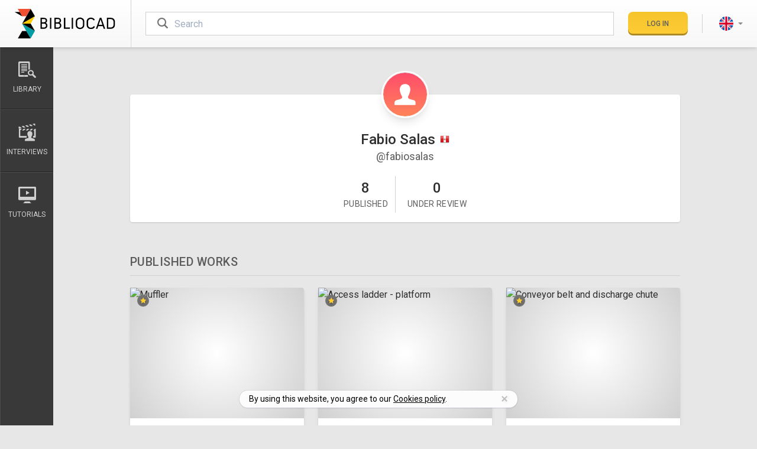

--- FILE ---
content_type: text/html; charset=utf-8
request_url: https://www.bibliocad.com/profile/fabiosalas/
body_size: 27980
content:
<!DOCTYPE html><html class="w-full h-full bg-gray-100 filters" lang="en"><head><meta charset="utf-8"><meta name="viewport" content="width=device-width,initial-scale=1,minimum-scale=1"><meta http-equiv="X-UA-Compatible" content="IE=edge"><meta name="robots" content="noindex"><title>Fabio Salas | Bibliocad</title><meta name="title" content="Fabio Salas (@fabiosalas) - Bibliocad"><meta name="description" content="See profile and works of Fabio Salas (@fabiosalas) in Bibliocad."><meta property="og:title" content="Fabio Salas (@fabiosalas) - Bibliocad"><meta property="og:description" content="See profile and works of Fabio Salas (@fabiosalas) in Bibliocad."><meta property="og:site_name" content="Bibliocad"><meta property="og:image" content="https://www.bibliocad.com/global/images/covers/og-cover.png"><meta property="og:image:secure-url" content="https://www.bibliocad.com/global/images/covers/og-cover.png"><meta property="og:image:width" content="1200"><meta property="og:image:height" content="600"><meta property="og:url" content="https://www.bibliocad.com/profile/fabiosalas/"><meta property="og:type" content="website"><meta property="fb:app_id" content="286588438125418"><meta name="twitter:card" content="summary_large_image"><meta name="twitter:site" content="@bibliocad"><meta name="twitter:title" content="Fabio Salas (@fabiosalas) - Bibliocad%>"><meta name="twitter:description" content="See profile and works of Fabio Salas (@fabiosalas) in Bibliocad."><meta name="twitter:image" content="https://www.bibliocad.com/global/images/covers/og-cover.png"><meta property="twitter:domain" content="https://www.bibliocad.com/"><link rel="dns-prefetch" href="//www.google-analytics.com"><link rel="dns-prefetch" href="//public.profitwell.com"><link rel="icon" type="image/svg+xml" href="/global/images/favicons/favicon.svg"><link rel="alternate icon" href="/global/images/favicons/favicon.ico"><link rel="mask-icon" href="/global/images/favicons/safari-pinned-tab.svg" color="#5bbad5"><script></script><script async src="https://www.googletagmanager.com/gtag/js?id=G-R21WYP60H1"></script><script>window.dataLayer = window.dataLayer || [];
  function gtag(){dataLayer.push(arguments);}
  gtag('js', new Date());

  gtag('config', 'G-R21WYP60H1');</script><style>#blank{pointer-events:none;position:absolute;top:0;left:0;width:99vw;height:99vh;max-width:99vw;max-height:99vh}</style><script src="https://challenges.cloudflare.com/turnstile/v0/api.js?compat=recaptcha"></script><script>function grecaptchaReinsert(cbk) {
    (function () {
      var wf = document.createElement('script');
      wf.src = 'https://challenges.cloudflare.com/turnstile/v0/api.js?compat=recaptcha';
      wf.type = 'text/javascript';
      document.head.insertBefore(wf, document.head.firstElementChild);
      setTimeout(function () {
        cbk('done');
      }, 3000);
    })();
  }</script><link rel="dns-prefetch" href="//fonts.googleapis.com"><style>@font-face{font-family:Bibliocad;src:url(/global/fonts/bibliocad.eot);src:url(/global/fonts/bibliocad.eot?#iefix) format('embedded-opentype'),url(/global/fonts/bibliocad.54f0fe069f1489b8c64ae8f8f317d288.woff2) format('woff2'),url(/global/fonts/bibliocad.ead061db7ef517e24bde8c6662e2808d.woff) format('woff'),url(/global/fonts/bibliocad.2282d0c6db1b4d548e04ba052f0635ac.ttf) format('truetype'),url(/global/fonts/bibliocad.svg#bibliocad) format('svg');font-weight:400;font-style:normal;font-display:block}</style><link rel="preload" href="/global/fonts/bibliocad.54f0fe069f1489b8c64ae8f8f317d288.woff2" as="font" type="font/woff2" crossorigin><script type="text/javascript">WebFontConfig = {
          google: { families: [ 'Roboto:300,400,500' ] }
        };
        (function() {
          var wf = document.createElement('script');
          wf.src = 'https://ajax.googleapis.com/ajax/libs/webfont/1/webfont.js';
          wf.type = 'text/javascript';
          wf.async = 'true';
          var s = document.getElementsByTagName('script')[0];
          s.parentNode.insertBefore(wf, s);
        })();</script><style id="critical_extracts">html{line-height:1.15;-webkit-text-size-adjust:100%}body{margin:0}h1{font-size:2em;margin:.67em 0}hr{box-sizing:content-box;height:0;overflow:visible}a{background-color:transparent}strong{font-weight:bolder}img{border-style:none}button,input,select,textarea{font-family:inherit;font-size:100%;line-height:1.15;margin:0}button,input{overflow:visible}button,select{text-transform:none}[type=button],[type=submit],button{-webkit-appearance:button}[type=button]::-moz-focus-inner,[type=submit]::-moz-focus-inner,button::-moz-focus-inner{border-style:none;padding:0}[type=button]:-moz-focusring,[type=submit]:-moz-focusring,button:-moz-focusring{outline:1px dotted ButtonText}textarea{overflow:auto}[type=radio]{box-sizing:border-box;padding:0}::-webkit-file-upload-button{-webkit-appearance:button;font:inherit}h1,h2,h3,h4,hr,p{margin:0}button{background-color:transparent;background-image:none;padding:0}ol,ul{margin:0;padding:0}ol,ul{list-style:none}html{font-family:Roboto,-apple-system,Helvetica Neue,Arial,sans-serif;line-height:1.5}*,:after,:before{box-sizing:border-box;border:0 solid #b9b9b9}hr{border-top-width:1px}img{border-style:solid}textarea{resize:vertical}input::-moz-placeholder,textarea::-moz-placeholder{color:#a0aec0}h1,h2,h3,h4{font-size:inherit;font-weight:inherit}a{color:inherit;text-decoration:inherit}button,input,select,textarea{padding:0;line-height:inherit;color:inherit}iframe,img,svg{display:block;vertical-align:middle}img{max-width:100%;height:auto}html{--text-opacity:1;color:#2e2e2e;color:rgba(46,46,46,var(--text-opacity));-webkit-font-smoothing:antialiased;-moz-osx-font-smoothing:grayscale;font-size:16px;font-display:swap}body{overflow-x:hidden}.alert-info{--bg-opacity:1;--text-opacity:1;color:#fff;color:rgba(255,255,255,var(--text-opacity))}.alert-info{background-color:#a2a2a2;background-color:rgba(162,162,162,var(--bg-opacity))}.alert-warning{background-color:#f93;background-color:rgba(255,153,51,var(--bg-opacity))}.alert-danger,.alert-warning{--bg-opacity:1;--text-opacity:1;color:#fff;color:rgba(255,255,255,var(--text-opacity))}.alert-danger{background-color:#e53e3e;background-color:rgba(229,62,62,var(--bg-opacity))}.btn{text-transform:uppercase;font-weight:500;text-align:center;line-height:1;-webkit-font-smoothing:antialiased;-moz-osx-font-smoothing:grayscale;white-space:nowrap;justify-content:center;position:relative}.btn,.btn:after{border-radius:.5rem;box-shadow:inset 0 -3px 0 0 rgba(0,0,0,.18)}.btn:after{position:absolute;top:0;right:0;bottom:0;left:0;content:""}.btn.disabled,.btn[disabled]{opacity:.75}.btn-cancel,.btn-primary{background-image:linear-gradient(rgba(0,0,0,.03),hsla(0,0%,100%,.03))}.btn-primary{--bg-opacity:1;background-color:#fecc30;background-color:rgba(254,204,48,var(--bg-opacity))}.btn-cancel{--bg-opacity:1;--text-opacity:1;color:#fff;color:rgba(255,255,255,var(--text-opacity))}.btn-cancel{background-color:#393939;background-color:rgba(57,57,57,var(--bg-opacity))}.btn-default{--bg-opacity:1;background-color:#fff;background-color:rgba(255,255,255,var(--bg-opacity));box-shadow:inset 1px 1px 0 #c2c2c2,inset -1px 0 0 #c2c2c2,inset 0 -3px 0 0 #c2c2c2}.btn-sm{line-height:1.375;padding:.75rem 1rem}.btn-sm{font-size:.75rem}.btn-lg{line-height:1.375;padding:1rem 1.5rem;font-size:1rem;display:inline-flex}.modal-project .modal-select>.btn:before{float:right;font-weight:400;font-size:.875rem;--text-opacity:1;color:#a2a2a2;color:rgba(162,162,162,var(--text-opacity));--transform-translate-x:0;--transform-translate-y:0;--transform-rotate:0;--transform-skew-x:0;--transform-skew-y:0;--transform-scale-x:1;--transform-scale-y:1;transform:translateX(var(--transform-translate-x)) translateY(var(--transform-translate-y)) rotate(var(--transform-rotate)) skewX(var(--transform-skew-x)) skewY(var(--transform-skew-y)) scaleX(var(--transform-scale-x)) scaleY(var(--transform-scale-y));--transform-rotate:90deg;font-family:Bibliocad;content:"\e901"}.modal-project .modal-select>.btn:after{box-shadow:none}.dropdown-menu{display:none}.caret{display:inline-block;width:0;height:0;margin-left:.25rem;border-top:4px dashed;border-right:4px solid transparent;border-left:4px solid transparent}.menu .user .rounded-full{padding:2px;border-width:2px;border-color:transparent}.user+.dropdown-menu{min-width:11rem;margin-top:1.05rem}.lang+.dropdown-menu{min-width:8rem}.help-block{display:block;margin-top:.75rem;margin-bottom:.5rem;font-size:.875rem;--text-opacity:1;color:#ef5032;color:rgba(239,80,50,var(--text-opacity));font-size:.75rem;font-style:italic}select[disabled]{--bg-opacity:1;background-color:#e7e7e7;background-color:rgba(231,231,231,var(--bg-opacity))}@media screen and (max-width:991.99px){.media-div{width:100%}}@media screen and (min-width:992px){.media-div{width:calc(100% - 300px)}}@media screen and (max-width:991.99px){.meta-div{width:100%}}@media screen and (min-width:992px){.meta-div{width:300px}}[class*=" bc-"],[class^=bc-]{font-family:Bibliocad!important;speak:never;font-style:normal;font-weight:400;font-variant:normal;text-transform:none;line-height:1;-webkit-font-smoothing:antialiased;-moz-osx-font-smoothing:grayscale}.bc-eye:before{content:"\e90d"}.bc-long-arrow-up:before{content:"\e900"}.bc-pinterest:before{content:"\e902"}.bc-twitter:before{content:"\e90a"}.bc-facebook:before{content:"\e903"}.bc-important:before{content:"\e90b"}.bc-billing:before{content:"\e922"}.bc-heart-o:before{content:"\e919"}.bc-heart:before{content:"\e91a"}.bc-lang-de .path1:before{content:"\e911";color:#ffda44}.bc-lang-de .path2:before{content:"\e912";margin-left:-1em;color:#000}.bc-lang-de .path3:before{content:"\e913";margin-left:-1em;color:#d80027}.bc-lang-en .path1:before{content:"\e914";color:#f0f0f0}.bc-lang-en .path2:before{content:"\e915";margin-left:-1em;color:#0052b4}.bc-lang-en .path3:before{content:"\e916";margin-left:-1em;color:#d80027}.bc-lang-en .path4:before{content:"\e917";margin-left:-1em;color:#d80027}.bc-lang-es .path1:before{content:"\e918";color:#ffda44}.bc-lang-es .path2:before{content:"\e91b";margin-left:-1em;color:#d80027}.bc-lang-fr .path1:before{content:"\e91c";color:#f0f0f0}.bc-lang-fr .path2:before{content:"\e91d";margin-left:-1em;color:#d80027}.bc-lang-fr .path3:before{content:"\e91e";margin-left:-1em;color:#0052b4}.bc-lang-pt .path1:before{content:"\e91f";color:#6da544}.bc-lang-pt .path2:before{content:"\e920";margin-left:-1em;color:#ffda44}.bc-lang-pt .path3:before{content:"\e921";margin-left:-1em;color:#f0f0f0}.bc-lang-pt .path4:before{content:"\e923";margin-left:-1em;color:#0052b4}.bc-blog:before{content:"\e604"}.bc-cloud-upload:before{content:"\e609"}.bc-folder-o:before{content:"\e610"}.bc-folder:before{content:"\e611"}.bc-gear:before{content:"\e612"}.bc-interviews:before{content:"\e616"}.bc-library:before{content:"\e61e"}.bc-search:before{content:"\e626"}.bc-send:before{content:"\e627"}.bc-star:before{content:"\e629"}.bc-tuts:before{content:"\e632"}.loader{width:0;height:0;overflow:hidden;z-index:100}.loader:after,.loader:before{display:none;box-sizing:border-box}.loader.is-active{width:100%;height:100%}.loader.is-active:after,.loader.is-active:before{display:block}.loader-default:after{width:2rem;height:2rem;margin-left:auto;margin-right:auto;content:"";border:3px solid #333;border-left-color:transparent;border-radius:50%;animation:rotation .6s linear infinite}.loader-login.is-active{width:1.25rem;height:1.25rem}.loader-login.loader-default:after{width:1.25rem;height:1.25rem;border-width:2px;--border-opacity:1;border-color:#454545;border-color:rgba(69,69,69,var(--border-opacity));margin-left:auto;margin-right:auto;content:"";border-left-color:transparent;border-radius:50%;animation:rotation .6s linear infinite}@keyframes rotation{0%{transform:rotate(0)}to{transform:rotate(359deg)}}.animated-content span{left:-45%;width:45%;background-image:linear-gradient(270deg,hsla(0,0%,98.4%,.05),hsla(0,0%,98.4%,.3),hsla(0,0%,98.4%,.6),hsla(0,0%,98.4%,.3),hsla(0,0%,98.4%,.05));animation:animatedContent 1s infinite}@keyframes animatedContent{0%{left:-45%}to{left:100%}}.fade{opacity:0}.modal{overflow:hidden}.modal{display:none;position:fixed;top:0;right:0;bottom:0;left:0;outline:0;-webkit-overflow-scrolling:touch;z-index:1050}.modal.fade .modal-dialog{transform:matrix3d(1,0,0,0,0,1,0,-.0002,0,0,1,0,0,-10,0,1.1)}.modal-dialog{position:relative;width:auto;margin:.75rem;width:100%}.modal-content{position:relative;--bg-opacity:1;background-color:#fff;background-color:rgba(255,255,255,var(--bg-opacity));box-shadow:0 20px 25px -5px rgba(0,0,0,.1),0 10px 10px -5px rgba(0,0,0,.04);outline:0;padding:1.5rem}.modal-header{display:flex;flex-direction:row-reverse;padding-bottom:1rem;border-bottom-width:1px;--border-opacity:1;border-color:#e7e7e7;border-color:rgba(231,231,231,var(--border-opacity))}.modal-header .close{flex-grow:0;border-width:0;--text-opacity:1;color:#000;color:rgba(0,0,0,var(--text-opacity));font-size:2.25rem;line-height:1;opacity:.25;margin-top:-2px}.modal-title{flex-grow:1;font-size:1.5rem;text-transform:uppercase}.modal-body{position:relative;padding-top:1.5rem;padding-bottom:.75rem}.modal-footer{padding-top:1.5rem;border-top-width:1px;--border-opacity:1;border-color:#e7e7e7;border-color:rgba(231,231,231,var(--border-opacity));text-align:right;border-top:1px solid #e5e5e5}.modal-footer .btn+.btn{margin-left:.25rem;margin-bottom:0}@media (min-width:768px){.modal-dialog{margin-top:2rem;margin-left:auto;margin-right:auto;width:600px}.modal-content{box-shadow:0 20px 25px -5px rgba(0,0,0,.1),0 10px 10px -5px rgba(0,0,0,.04)}}@media (min-width:992px){.modal-lg{width:900px}}@media (min-width:576px){.modal-login .modal-dialog{margin-top:2rem;margin-left:auto;margin-right:auto;width:450px}}.modal-danger .modal-content,.modal-info .modal-content,.modal-warning .modal-content{padding:0}.modal-danger .modal-header,.modal-info .modal-header,.modal-warning .modal-header{padding:1rem 1.25rem}.modal-danger .modal-title,.modal-info .modal-title,.modal-warning .modal-title{text-align:left}.modal-danger .modal-body,.modal-info .modal-body,.modal-warning .modal-body{padding:2rem 1.25rem}.modal-info .modal-footer,.modal-warning .modal-footer{padding:1rem 1.25rem}.centered-modal{display:flex;align-items:center;min-height:calc(100% - 3.5rem)}.centered-modal .modal-content{width:100%}.nano{position:relative;width:100%;overflow:hidden;height:330px}.nano>.nano-content{position:absolute;overflow:scroll;overflow-x:hidden;top:0;right:0;bottom:0;left:0}.nano>.nano-content::-webkit-scrollbar{display:none}.nano>.nano-pane{background:#fff;border-radius:5px;position:absolute;width:6px;right:0;top:0;bottom:0;visibility:hidden\9;opacity:.01}.nano>.nano-pane>.nano-slider{background:#9c9c9c;position:relative;margin:0 1px;border-radius:5px}.scrollbar-w-2::-webkit-scrollbar{width:.4rem!important;height:.4rem!important}.scrollbar-track-gray-lighter::-webkit-scrollbar-track{background-color:#b9b9b9!important}.scrollbar-thumb-gray::-webkit-scrollbar-thumb{background-color:#2e2e2e!important}.modal-list.nano{height:200px}.sr-only{position:absolute;width:1px;height:1px;padding:0;margin:-1px;overflow:hidden;clip:rect(0,0,0,0);white-space:nowrap;border-width:0}.appearance-none{-webkit-appearance:none;-moz-appearance:none;appearance:none}.bg-white{--bg-opacity:1;background-color:#fff;background-color:rgba(255,255,255,var(--bg-opacity))}.bg-gray-100{--bg-opacity:1;background-color:#e7e7e7;background-color:rgba(231,231,231,var(--bg-opacity))}.bg-gray-200{--bg-opacity:1;background-color:#d0d0d0;background-color:rgba(208,208,208,var(--bg-opacity))}.bg-gray-400{--bg-opacity:1;background-color:#a2a2a2;background-color:rgba(162,162,162,var(--bg-opacity))}.bg-gray-800{--bg-opacity:1;background-color:#454545;background-color:rgba(69,69,69,var(--bg-opacity))}.bg-gray-900{--bg-opacity:1;background-color:#2e2e2e;background-color:rgba(46,46,46,var(--bg-opacity))}.bg-dropdown-bg{--bg-opacity:1;background-color:#474747;background-color:rgba(71,71,71,var(--bg-opacity))}.bg-dropdown-bg-darken{--bg-opacity:1;background-color:#332f30;background-color:rgba(51,47,48,var(--bg-opacity))}.bg-global-bg{--bg-opacity:1;background-color:#f4f4f4;background-color:rgba(244,244,244,var(--bg-opacity))}.bg-global-footer{--bg-opacity:1;background-color:#393939;background-color:rgba(57,57,57,var(--bg-opacity))}.bg-global-facebook{--bg-opacity:1;background-color:#3b5998;background-color:rgba(59,89,152,var(--bg-opacity))}.bg-global-twitter{--bg-opacity:1;background-color:#55acee;background-color:rgba(85,172,238,var(--bg-opacity))}.bg-global-pinterest{--bg-opacity:1;background-color:#cb2027;background-color:rgba(203,32,39,var(--bg-opacity))}.border-white{--border-opacity:1;border-color:#fff;border-color:rgba(255,255,255,var(--border-opacity))}.border-gray-100{--border-opacity:1;border-color:#e7e7e7;border-color:rgba(231,231,231,var(--border-opacity))}.border-gray-200{--border-opacity:1;border-color:#d0d0d0;border-color:rgba(208,208,208,var(--border-opacity))}.border-gray-300{--border-opacity:1;border-color:#b9b9b9;border-color:rgba(185,185,185,var(--border-opacity))}.border-gray-600{--border-opacity:1;border-color:#737373;border-color:rgba(115,115,115,var(--border-opacity))}.border-gray-700{--border-opacity:1;border-color:#5c5c5c;border-color:rgba(92,92,92,var(--border-opacity))}.border-dropdown-border{--border-opacity:1;border-color:#686868;border-color:rgba(104,104,104,var(--border-opacity))}.border-global-sidebar-b-1{--border-opacity:1;border-color:#4c4b4b;border-color:rgba(76,75,75,var(--border-opacity))}.border-global-sidebar-b-2{--border-opacity:1;border-color:#232323;border-color:rgba(35,35,35,var(--border-opacity))}.rounded{border-radius:.25rem}.rounded-md{border-radius:.375rem}.rounded-lg{border-radius:.5rem}.rounded-full{border-radius:9999px}.border-solid{border-style:solid}.border-0{border-width:0}.border-2{border-width:2px}.border{border-width:1px}.border-t-2{border-top-width:2px}.border-t{border-top-width:1px}.border-r{border-right-width:1px}.border-b{border-bottom-width:1px}.border-l{border-left-width:1px}.last\:border-b-0:last-child{border-bottom-width:0}.block{display:block}.inline-block{display:inline-block}.flex{display:flex}.grid{display:grid}.hidden{display:none}.flex-col{flex-direction:column}.flex-wrap{flex-wrap:wrap}.items-center{align-items:center}.items-stretch{align-items:stretch}.justify-end{justify-content:flex-end}.justify-center{justify-content:center}.justify-between{justify-content:space-between}.flex-1{flex:1 1 0%}.flex-none{flex:none}.flex-grow-0{flex-grow:0}.flex-grow{flex-grow:1}.flex-shrink-0{flex-shrink:0}.order-1{order:1}.clearfix:after{content:"";display:table;clear:both}.font-medium{font-weight:500}.font-bold{font-weight:700}.h-4{height:1rem}.h-5{height:1.25rem}.h-6{height:1.5rem}.h-8{height:2rem}.h-10{height:2.5rem}.h-12{height:3rem}.h-16{height:4rem}.h-20{height:5rem}.h-px{height:1px}.h-full{height:100%}.text-xs{font-size:.75rem}.text-sm{font-size:.875rem}.text-base{font-size:1rem}.text-lg{font-size:1.125rem}.text-xl{font-size:1.25rem}.text-2xl{font-size:1.5rem}.text-3xl{font-size:1.875rem}.text-4xl{font-size:2.25rem}.text-5xl{font-size:2.75rem}.leading-none{line-height:1}.leading-tight{line-height:1.25}.list-none{list-style-type:none}.my-1{margin-top:.25rem;margin-bottom:.25rem}.mx-3{margin-left:.75rem;margin-right:.75rem}.mx-6{margin-left:1.5rem;margin-right:1.5rem}.mx-auto{margin-left:auto;margin-right:auto}.my-px{margin-top:1px;margin-bottom:1px}.-mx-5{margin-left:-1.25rem;margin-right:-1.25rem}.mt-0{margin-top:0}.mb-0{margin-bottom:0}.mt-1{margin-top:.25rem}.mr-1{margin-right:.25rem}.mb-1{margin-bottom:.25rem}.ml-1{margin-left:.25rem}.mt-2{margin-top:.5rem}.mr-2{margin-right:.5rem}.mb-2{margin-bottom:.5rem}.ml-2{margin-left:.5rem}.mt-3{margin-top:.75rem}.mr-3{margin-right:.75rem}.mb-3{margin-bottom:.75rem}.ml-3{margin-left:.75rem}.mt-4{margin-top:1rem}.mr-4{margin-right:1rem}.mb-4{margin-bottom:1rem}.ml-4{margin-left:1rem}.mt-5{margin-top:1.25rem}.mr-5{margin-right:1.25rem}.mb-5{margin-bottom:1.25rem}.ml-5{margin-left:1.25rem}.mt-6{margin-top:1.5rem}.mr-6{margin-right:1.5rem}.mb-6{margin-bottom:1.5rem}.mt-8{margin-top:2rem}.mb-8{margin-bottom:2rem}.ml-10{margin-left:2.5rem}.mt-40{margin-top:10rem}.-mt-1{margin-top:-.25rem}.-mt-10{margin-top:-2.5rem}.-ml-16{margin-left:-4rem}.-mt-px{margin-top:-1px}.max-h-detail{max-height:468px}.max-w-lg{max-width:32rem}.max-w-5xl{max-width:64rem}.max-w-screen-lg{max-width:60.63rem}.min-h-96{min-height:30rem}.min-h-full{min-height:100%}.opacity-0{opacity:0}.opacity-75{opacity:.75}.outline-none{outline:0}.overflow-hidden{overflow:hidden}.overflow-y-auto{overflow-y:auto}.overflow-x-hidden{overflow-x:hidden}.overflow-y-hidden{overflow-y:hidden}.overflow-y-scroll{overflow-y:scroll}.scrolling-touch{-webkit-overflow-scrolling:touch}.p-0{padding:0}.p-2{padding:.5rem}.p-3{padding:.75rem}.p-px{padding:1px}.py-1{padding-top:.25rem;padding-bottom:.25rem}.py-2{padding-top:.5rem;padding-bottom:.5rem}.px-2{padding-left:.5rem;padding-right:.5rem}.py-3{padding-top:.75rem;padding-bottom:.75rem}.px-3{padding-left:.75rem;padding-right:.75rem}.py-4{padding-top:1rem;padding-bottom:1rem}.px-4{padding-left:1rem;padding-right:1rem}.px-5{padding-left:1.25rem;padding-right:1.25rem}.py-6{padding-top:1.5rem;padding-bottom:1.5rem}.px-6{padding-left:1.5rem;padding-right:1.5rem}.px-8{padding-left:2rem;padding-right:2rem}.py-12{padding-top:3rem;padding-bottom:3rem}.px-24{padding-left:6rem;padding-right:6rem}.py-32{padding-top:8rem;padding-bottom:8rem}.pt-1{padding-top:.25rem}.pt-2{padding-top:.5rem}.pb-2{padding-bottom:.5rem}.pl-2{padding-left:.5rem}.pt-3{padding-top:.75rem}.pr-3{padding-right:.75rem}.pb-3{padding-bottom:.75rem}.pl-3{padding-left:.75rem}.pr-4{padding-right:1rem}.pb-4{padding-bottom:1rem}.pl-4{padding-left:1rem}.pb-6{padding-bottom:1.5rem}.pl-6{padding-left:1.5rem}.pt-8{padding-top:2rem}.pr-8{padding-right:2rem}.pt-12{padding-top:3rem}.pb-16{padding-bottom:4rem}.pl-16{padding-left:4rem}.pt-px{padding-top:1px}.placeholder-gray-400::-moz-placeholder{--placeholder-opacity:1;color:#a2a2a2;color:rgba(162,162,162,var(--placeholder-opacity))}.fixed{position:fixed}.absolute{position:absolute}.relative{position:relative}.inset-0{right:0;left:0}.inset-0{top:0;bottom:0}.inset-x-0{right:0;left:0}.top-0{top:0}.right-0{right:0}.bottom-0{bottom:0}.left-0{left:0}.top-auto{top:auto}.left-auto{left:auto}.resize-none{resize:none}.shadow{box-shadow:0 1px 3px 0 rgba(0,0,0,.1),0 1px 2px 0 rgba(0,0,0,.06)}.shadow-md{box-shadow:0 4px 6px -1px rgba(0,0,0,.1),0 2px 4px -1px rgba(0,0,0,.06)}.shadow-lg{box-shadow:0 10px 15px -3px rgba(0,0,0,.1),0 4px 6px -2px rgba(0,0,0,.05)}.shadow-none{box-shadow:none}.fill-current{fill:currentColor}.text-left{text-align:left}.text-center{text-align:center}.text-black{--text-opacity:1;color:#000;color:rgba(0,0,0,var(--text-opacity))}.text-white{--text-opacity:1;color:#fff;color:rgba(255,255,255,var(--text-opacity))}.text-gray-200{--text-opacity:1;color:#d0d0d0;color:rgba(208,208,208,var(--text-opacity))}.text-gray-400{--text-opacity:1;color:#a2a2a2;color:rgba(162,162,162,var(--text-opacity))}.text-gray-500{--text-opacity:1;color:#8b8b8b;color:rgba(139,139,139,var(--text-opacity))}.text-gray-600{--text-opacity:1;color:#737373;color:rgba(115,115,115,var(--text-opacity))}.text-gray-700{--text-opacity:1;color:#5c5c5c;color:rgba(92,92,92,var(--text-opacity))}.text-gray-800{--text-opacity:1;color:#454545;color:rgba(69,69,69,var(--text-opacity))}.text-yellow-500{--text-opacity:1;color:#efc10c;color:rgba(239,193,12,var(--text-opacity))}.text-yellow-700{--text-opacity:1;color:#b7791f;color:rgba(183,121,31,var(--text-opacity))}.text-dropdown-icon{--text-opacity:1;color:#9a9a9a;color:rgba(154,154,154,var(--text-opacity))}.text-dropdown-text{--text-opacity:1;color:#e6e6e6;color:rgba(230,230,230,var(--text-opacity))}.uppercase{text-transform:uppercase}.capitalize{text-transform:capitalize}.normal-case{text-transform:none}.tracking-wide{letter-spacing:.025em}.tracking-wider{letter-spacing:.05em}.invisible{visibility:hidden}.truncate{overflow:hidden;text-overflow:ellipsis;white-space:nowrap}.w-5{width:1.25rem}.w-8{width:2rem}.w-10{width:2.5rem}.w-12{width:3rem}.w-20{width:5rem}.w-28{width:7rem}.w-32{width:8rem}.w-48{width:12rem}.w-auto{width:auto}.w-px{width:1px}.w-1\/3{width:33.333333%}.w-2\/3{width:66.666667%}.w-2\/4{width:50%}.w-full{width:100%}.z-10{z-index:10}.z-20{z-index:20}.z-40{z-index:40}.z-100{z-index:100}.gap-2{grid-gap:.5rem;gap:.5rem}.gap-4{grid-gap:1rem;gap:1rem}.gap-6{grid-gap:1.5rem;gap:1.5rem}.grid-cols-1{grid-template-columns:repeat(1,minmax(0,1fr))}.grid-cols-3{grid-template-columns:repeat(3,minmax(0,1fr))}.bg-gradient-b-white-gray{background-image:linear-gradient(#fff,#f7f7f7)}.bg-gradient-r-footer-hr{background-image:linear-gradient(90deg,#393939 0,#707070 51%,#393939)}.indent-md{text-indent:3rem}.navbar.menu .logo{width:172px}.navbar.menu .logo svg{width:172px}@media (max-width:767.99px){.navbar.menu{height:4rem}.navbar.menu .logo{width:2rem;margin-left:0;margin-right:1.5rem;overflow:hidden}.navbar.menu .logo svg{width:132px}.navbar.menu .logo-title{opacity:0}}@media (max-width:767.9px){.sidebar{width:300px;top:64px}.sidebar .nav-mobile{background-color:#414141;width:211px}.sidebar .nav-mobile .lang-picker .dropdown-menu{bottom:100%;background-color:#222}.sidebar .nav-sections{width:88px}}@media (max-width:991.99px){.sidebar{height:calc(100% - 64px)}}@media (min-width:768px){.sidebar{width:90px;top:80px}}@media (max-width:767.99px){.sidebar-offcanvas{left:-320px!important;top:64px!important}}.row-offcanvas{position:relative}.row-offcanvas-left{left:0}.mega-menu{left:100%;min-width:250px;transform-origin:left;animation-fill-mode:forwards;transform:scaleX(0);display:block}.thumbnail{border-radius:.25rem;box-shadow:0 4px 6px -1px rgba(0,0,0,.1),0 2px 4px -1px rgba(0,0,0,.06)}.thumbnail .image{border-top-left-radius:.25rem;border-top-right-radius:.25rem;position:relative;--bg-opacity:1;background-color:#d0d0d0;background-color:rgba(208,208,208,var(--bg-opacity));height:0;background:radial-gradient(circle,#fff 0,#d0d0d0 100%);padding-bottom:75%}.thumbnail .image picture img,.thumbnail .image picture source{width:100%;position:relative;z-index:10;border-top-left-radius:.25rem;border-top-right-radius:.25rem}.thumbnail .actions{width:4rem;position:absolute;z-index:10;right:0;top:0;margin-right:1.25rem;display:none;justify-content:space-between;opacity:0;visibility:hidden}@media (min-width:992px){.thumbnail .actions{display:flex}}.thumbnail .type{position:absolute;z-index:20;margin:.75rem}.thumbnail .type .premium{display:flex;justify-content:center;align-items:center;--text-opacity:1;color:#fecc30;color:rgba(254,204,48,var(--text-opacity));text-shadow:0 2px 5px rgba(0,0,0,.3);width:1.25rem;height:1.25rem;border-radius:9999px;--bg-opacity:1;background-color:#737373;background-color:rgba(115,115,115,var(--bg-opacity));font-size:.65rem}.thumbnail .fav,.thumbnail .proj{--text-opacity:1;color:#e7e7e7;color:rgba(231,231,231,var(--text-opacity));font-size:1.25rem;line-height:1}.thumbnail .actions-container{z-index:10;width:100%}.thumbnail .actions-container,.thumbnail .actions-container .opacity{position:absolute;top:0;right:0;bottom:0;left:0;opacity:0}.thumbnail .actions-container .opacity{z-index:0;border-top-left-radius:.25rem;border-top-right-radius:.25rem;background:radial-gradient(rgba(0,0,0,.5),rgba(0,0,0,.78))}.thumbnail .meta{font-size:.75rem;text-transform:uppercase;display:flex;color:#474747;font-size:.6875rem}.thumbnail .meta .extension{flex-grow:1;height:1rem;margin-right:.5rem;border-width:1px;border-radius:.375rem;padding-left:.25rem;padding-right:.25rem;font-weight:500;--bg-opacity:1;background-color:#e7e7e7;background-color:rgba(231,231,231,var(--bg-opacity));letter-spacing:.05em;line-height:1.375}.thumbnail .meta .tools{flex:none;display:flex;align-items:baseline}.thumbnail .meta .tools .views{display:flex;align-items:center}.thumbnail .meta .tools .views i{--text-opacity:1;color:#b9b9b9;color:rgba(185,185,185,var(--text-opacity));margin-right:.25rem;font-size:.85rem}.thumbnail .info{display:flex;justify-content:space-between;--bg-opacity:1;background-color:#fff;background-color:rgba(255,255,255,var(--bg-opacity));border-bottom-right-radius:.25rem;border-bottom-left-radius:.25rem;padding:.75rem;align-items:center;overflow:hidden}.thumbnail .info h3{position:relative;overflow:hidden;flex-grow:1;white-space:nowrap;font-size:.875rem;--text-opacity:1;color:#2e2e2e;color:rgba(46,46,46,var(--text-opacity));font-weight:500;line-height:1.375;max-height:1.375rem}.thumbnail .info h3 a{border-bottom-width:1px;border-color:transparent}.thumbnail .info .shade{width:2rem;position:absolute;top:0;right:0;bottom:0;background-image:linear-gradient(90deg,hsla(0,0%,100%,0),#fff 75%)}.hamburger{display:inline-block;background-color:transparent;text-transform:none;overflow:visible;font:inherit;color:inherit}.hamburger-box{display:inline-block;position:relative;width:26px;height:24px}.hamburger-inner{display:block;margin-top:0;top:50%}.hamburger-inner,.hamburger-inner:after,.hamburger-inner:before{--bg-opacity:1;background-color:#171717;background-color:rgba(23,23,23,var(--bg-opacity));position:absolute;width:26px;height:3px;border-radius:4px}.hamburger-inner:after,.hamburger-inner:before{display:block;content:""}.hamburger-inner:before{top:-10px}.hamburger-inner:after{bottom:-10px}.hamburger--slider .hamburger-inner{top:2px}.hamburger--slider .hamburger-inner:before{top:10px}.hamburger--slider .hamburger-inner:after{top:20px}.x-close:after,.x-close:before{height:1px}.x-close:before{transform:rotate(45deg)}.x-close:after{transform:rotate(-45deg)}.x-close:after,.x-close:before{position:absolute;left:0;width:100%;margin-top:-.25rem;--bg-opacity:1;background-color:#fff;background-color:rgba(255,255,255,var(--bg-opacity));content:"";height:2px;top:50%;box-shadow:2px 2px 4px rgba(0,0,0,.3)}.cookie-consent{position:fixed;padding:.25rem 1.5rem .25rem 1rem;line-height:1.5;--text-opacity:1;color:#000;color:rgba(0,0,0,var(--text-opacity));font-size:.875rem;border-radius:9999px;z-index:100;background-color:#fcfcfc;bottom:30px;left:50%;transform:translateX(-50%);box-shadow:0 1px 3px 0 rgba(39,21,102,.08),0 0 0 1px rgba(39,21,102,.07);width:calc(100% - 3.5rem);max-width:470px}.cookie-consent a{--text-opacity:1;color:#000;color:rgba(0,0,0,var(--text-opacity));text-decoration:underline}.cookie-consent .x-close{position:absolute;right:0;margin-right:1rem;width:.75rem;height:.75rem;opacity:.25;top:60%;transform:translateY(-50%)}.cookie-consent .x-close:after,.cookie-consent .x-close:before{--bg-opacity:1;background-color:#000;background-color:rgba(0,0,0,var(--bg-opacity))}.overlay{position:absolute;top:0;right:0;bottom:0;left:0;z-index:50;visibility:hidden;background-color:transparent;transform:scaleX(1)}.overlay{opacity:0}.lazyloaded{opacity:1}.ratio-container{width:100%;position:relative;display:block}.ratio-container:after{display:block;height:0;width:100%;content:"";padding-bottom:75%}@media (min-width:576px){.sm\:inline-block{display:inline-block}.sm\:flex{display:flex}.sm\:inline-flex{display:inline-flex}.sm\:hidden{display:none}.sm\:items-center{align-items:center}.sm\:justify-start{justify-content:flex-start}.sm\:flex-grow-0{flex-grow:0}.sm\:text-3xl{font-size:1.875rem}.sm\:mt-0{margin-top:0}.sm\:mr-0{margin-right:0}.sm\:ml-0{margin-left:0}.sm\:mb-3{margin-bottom:.75rem}.sm\:pl-0{padding-left:0}.sm\:text-left{text-align:left}.sm\:w-1\/2{width:50%}.sm\:grid-cols-2{grid-template-columns:repeat(2,minmax(0,1fr))}}@media (min-width:768px){.md\:rounded-t-lg{border-top-left-radius:.5rem;border-top-right-radius:.5rem}.md\:rounded-b-lg{border-bottom-left-radius:.5rem}.md\:rounded-b-lg,.md\:rounded-br-lg{border-bottom-right-radius:.5rem}.md\:inline-block{display:inline-block}.md\:flex{display:flex}.md\:hidden{display:none}.md\:h-20{height:5rem}.md\:h-full{height:100%}.md\:mx-0{margin-left:0;margin-right:0}.md\:mb-0{margin-bottom:0}.md\:ml-6{margin-left:1.5rem}.md\:mb-24{margin-bottom:6rem}.md\:ml-main{margin-left:5.625rem}.md\:max-h-full{max-height:100%}.md\:pb-0{padding-bottom:0}.md\:pt-3{padding-top:.75rem}.md\:pr-4{padding-right:1rem}.md\:pl-4{padding-left:1rem}.md\:pt-12{padding-top:3rem}.md\:text-right{text-align:right}.md\:visible{visibility:visible}.md\:w-1\/4{width:25%}.md\:w-2\/4{width:50%}.md\:w-3\/4{width:75%}.md\:w-1\/5{width:20%}}@media (min-width:992px){.lg\:block{display:block}.lg\:flex{display:flex}.lg\:inline-flex{display:inline-flex}.lg\:flex-grow-0{flex-grow:0}.lg\:flex-grow{flex-grow:1}.lg\:mt-0{margin-top:0}.lg\:ml-6{margin-left:1.5rem}.lg\:ml-8{margin-left:2rem}.lg\:pr-5{padding-right:1.25rem}.lg\:grid-cols-3{grid-template-columns:repeat(3,minmax(0,1fr))}}@media (max-width:767.99px){.sm-max\:border-global-sidebar-b-2{--border-opacity:1;border-color:#232323;border-color:rgba(35,35,35,var(--border-opacity))}.sm-max\:border-r{border-right-width:1px}.sm-max\:ml-6{margin-left:1.5rem}}@media (min-width:768px){.md\:inline-flex{display:inline-flex}}@media (min-width:992px){.lg\:mr-6{margin-right:1.5rem}.lg\:ml-0{margin-left:0}.lg\:inline-block{display:inline-block}}.hover\:shadow-md:hover{box-shadow:0 4px 6px -1px rgba(0,0,0,.1),0 2px 4px -1px rgba(0,0,0,.06)}.text-yellow-700{--text-opacity:1;color:#b7791f;color:rgba(183,121,31,var(--text-opacity))}.transition{transition-property:background-color,border-color,color,fill,stroke,opacity,box-shadow,transform}.transition-transform{transition-property:transform}.duration-200{transition-duration:.2s}.ease-linear{transition-timing-function:linear}.opacity{position:absolute;top:0;right:0;bottom:0;left:0;transition-timing-function:linear;transition-property:opacity;transition-duration:.2s;opacity:0}.opacity{z-index:0;border-top-left-radius:.25rem;border-top-right-radius:.25rem;background:radial-gradient(rgba(0,0,0,.5),rgba(0,0,0,.78))}.opacity{opacity:1}.px-1{padding-left:.25rem;padding-right:.25rem}.ml-4{margin-left:1rem}.ml-6{margin-left:1.5rem}.-mt-1{margin-top:-.25rem}.bg-yellow-400{--bg-opacity:1;background-color:#fecc30;background-color:rgba(254,204,48,var(--bg-opacity))}.shadow{box-shadow:0 1px 3px 0 rgba(0,0,0,.1),0 1px 2px 0 rgba(0,0,0,.06)}.bc-days:before{content:"\e637"}.opacity-100{opacity:1}.duration-500{transition-duration:.5s}</style></head><body class="w-full h-full"><img width="99999" height="99999" alt="Ad" id="blank" src="[data-uri]"><nav class="fixed inset-x-0 top-0 flex w-full h-16 shadow-md header navbar menu bg-gradient-b-white-gray md:h-20 z-100 navbar-fixed-top" id="nav-header"><div id="navbar-header" class="flex items-center w-full px-6"><div class="flex items-center h-full"><a class="inline-block mr-6 text-black fill-current logo hover:fill-current hover:text-gray-700" href="/en/" aria-label="Bibliocad"><svg xmlns="http://www.w3.org/2000/svg" width="172" height="50" viewBox="0 0 283.5 83.2"><g class="logo-title" style="isolation:isolate" transform="translate(-22,-13), scale(1.33)"><path d="M71.14 51.83v-23l.17-.17h6.29q7.57 0 7.57 5.91a5.51 5.51 0 0 1-.83 3A4.51 4.51 0 0 1 82 39.45a5.29 5.29 0 0 1 2.82 2.09 6.23 6.23 0 0 1 1 3.58 6.17 6.17 0 0 1-2.2 5.14A8.37 8.37 0 0 1 78.23 52h-6.92zM74 38.2h3.6q4.63 0 4.63-3.46A2.84 2.84 0 0 0 81 32a6.74 6.74 0 0 0-3.37-.73H74zm0 11.14h3.8a6 6 0 0 0 3.56-1 3.64 3.64 0 0 0 1.45-3.2 3.68 3.68 0 0 0-1.45-3.22 6 6 0 0 0-3.56-1H74zM91.23 51.83V29l.17-.21 2.6-.34.17.14v23.24L94 52h-2.6zM100.6 51.83v-23l.17-.17h6.29q7.57 0 7.57 5.91a5.51 5.51 0 0 1-.83 3 4.51 4.51 0 0 1-2.39 1.87 5.29 5.29 0 0 1 2.82 2.09 6.23 6.23 0 0 1 1 3.58 6.17 6.17 0 0 1-2.2 5.14 8.37 8.37 0 0 1-5.34 1.75h-6.92zm2.9-13.63h3.6q4.63 0 4.63-3.46a2.84 2.84 0 0 0-1.26-2.7 6.74 6.74 0 0 0-3.37-.73h-3.6zm0 11.14h3.8a6 6 0 0 0 3.56-1 3.64 3.64 0 0 0 1.45-3.2 3.68 3.68 0 0 0-1.45-3.22 6 6 0 0 0-3.56-1h-3.8zM120.69 51.83V29l.17-.21 2.56-.35.17.14v20.65h10l.14.17-.62 2.42-.21.17h-12zM137.09 51.83V29l.17-.21 2.56-.35.17.14v23.25l-.17.17h-2.56zM145.7 43.94v-7.05a8.11 8.11 0 0 1 2.47-6.35 10.94 10.94 0 0 1 13.25 0 8.11 8.11 0 0 1 2.47 6.35v7.06a8 8 0 0 1-2.46 6.28 11.14 11.14 0 0 1-13.28 0 8 8 0 0 1-2.45-6.29zm3-.31a5.76 5.76 0 0 0 1.68 4.5 7.25 7.25 0 0 0 8.89 0 5.76 5.76 0 0 0 1.68-4.5v-6.5a5.81 5.81 0 0 0-1.7-4.48 7 7 0 0 0-8.85 0 5.81 5.81 0 0 0-1.69 4.48zM168.8 43.94v-7.05a8.13 8.13 0 0 1 2.46-6.35 9.45 9.45 0 0 1 6.61-2.23 9.81 9.81 0 0 1 5 1.25 7.07 7.07 0 0 1 3.13 3.52l-.1.21-2.32 1-.24-.07a5.12 5.12 0 0 0-2.14-2.28 6.51 6.51 0 0 0-3.29-.83 6.18 6.18 0 0 0-4.41 1.57 5.84 5.84 0 0 0-1.68 4.48v6.5a5.8 5.8 0 0 0 1.66 4.5 6.29 6.29 0 0 0 4.43 1.52q4.36 0 5.84-3.22l.24-.07 2.25.86.1.21a6.73 6.73 0 0 1-3 3.72 10.61 10.61 0 0 1-5.39 1.26 9.53 9.53 0 0 1-6.62-2.2 8 8 0 0 1-2.53-6.3zM188.44 51.83L196.5 29l.21-.17 2.91-.38.21.14L208 51.83l-.1.17h-2.77l-.21-.17-1.92-5.57h-9.65l-1.87 5.57-.17.17h-2.8zm5.84-8.2h7.88L198.57 33l-.35-1.49-.34 1.49zM211.65 51.83v-23l.17-.17h7.75a9.52 9.52 0 0 1 6.62 2.23 8.11 8.11 0 0 1 2.47 6.35v6.29a8 8 0 0 1-2.46 6.28 9.59 9.59 0 0 1-6.64 2.2h-7.75zm2.9-2.59h5a6.36 6.36 0 0 0 4.45-1.53 5.77 5.77 0 0 0 1.68-4.5v-5.73A5.81 5.81 0 0 0 224 33a6.25 6.25 0 0 0-4.43-1.57h-5z"/></g><path d="M13.8 8.8H0l20.8 12v-12z"/><path d="M45 0H8.7l5 8.7 7 12v.1h12z" fill="#ef5032"/><path d="M33 62.4H21L9 83.2h36zM45 0L33 20.8 21 41.6l18-10.4 18-10.4z"/><path d="M45 41.6l12-20.8-18 10.4-18 10.4z" fill="#ffcc02"/><path d="M56.8 62.5L38.8 52l-18-10.4 12 20.8 12 20.8z" fill="#009da3"/><path d="M45 41.6H21L39 52l18 10.4z"/></svg></a><div class="invisible w-px h-full bg-white md:visible"></div><div class="invisible w-px h-full bg-gray-200 md:visible"></div></div><form class="relative flex-grow search-mobile md:ml-6" id="search" role="search" autocomplete="off"><div class="search-box"><div class="relative z-20 flex items-center input-group"><label for="searchInput" class="sr-only">Search</label><i class="absolute z-10 ml-5 text-lg text-gray-600 pointer-events-none bc-search"></i><input class="w-full h-10 text-base border border-gray-200 outline-none indent-md focus:text-black" type="text" placeholder="Search" id="searchInput"></div><input type="hidden" id="searchTerm2" value=""><div id="suggestions" class="absolute inset-x-0 z-10 invisible opacity-0 -mt-px suggestions"><div class="list-group"></div></div></div></form><div class="lg:ml-6"><ul class="flex items-center"><li class="hidden md:inline-flex md:ml-6 lg:mr-6 lg:ml-0"><button class="px-8 text-gray-700 btn btn-sm btn-primary clickable" data-toggle="modal" data-target="#modal_login">Log In</button></li><li class="relative hidden pl-6 border-l border-gray-200 border-solid lg:inline-block dropdown"><button class="text-gray-500 outline-none flex items-center hover:text-gray-900 focus:text-gray-900 focus:outline-none hover:no-underline dropdown-toggle user lang" data-toggle="dropdown" role="button" aria-expanded="false" data-id="dropdownMenu1"><span class="img-hover"><span class="flex text-2xl rounded-full bc-lang-en"><span class="path1"></span><span class="path2"></span><span class="path3"></span><span class="path4"></span></span></span><span class="transition-transform duration-200 ease-linear caret"></span></button><ul class="absolute right-0 top-auto left-auto w-32 py-1 mt-4 text-sm font-medium border-0 shadow-lg dropdown-menu z-100 bg-dropdown-bg" aria-labelledby="dropdownMenu1"><li data-id="sellang" class="sellang"><button class="flex items-center font-medium w-full px-3 py-1 text-dropdown-text hover:text-white hover:no-underline hover:bg-dropdown-bg-hover focus:outline-none" data-link="/profile/fabiosalas/" data-lang="de"><span class="flex mr-3 text-lg rounded-full bc-lang-de"><span class="path1"></span><span class="path2"></span><span class="path3"></span></span> Deutsch</button></li><li data-id="sellang" class="sellang"><button class="flex items-center font-medium w-full px-3 py-1 text-dropdown-text hover:text-white hover:no-underline hover:bg-dropdown-bg-hover focus:outline-none" data-link="/profile/fabiosalas/" data-lang="en"><span class="flex mr-3 text-lg rounded-full bc-lang-en"><span class="path1"></span><span class="path2"></span><span class="path3"></span><span class="path4"></span></span> English</button></li><li data-id="sellang" class="sellang"><button class="flex items-center font-medium w-full px-3 py-1 text-dropdown-text hover:text-white hover:no-underline hover:bg-dropdown-bg-hover focus:outline-none" data-link="/profile/fabiosalas/" data-lang="es"><span class="flex mr-3 text-lg rounded-full bc-lang-es"><span class="path1"></span><span class="path2"></span></span> Español</button></li><li data-id="sellang" class="sellang"><button class="flex items-center font-medium w-full px-3 py-1 text-dropdown-text hover:text-white hover:no-underline hover:bg-dropdown-bg-hover focus:outline-none" data-link="/profile/fabiosalas/" data-lang="fr"><span class="flex mr-3 text-lg rounded-full bc-lang-fr"><span class="path1"></span><span class="path2"></span><span class="path3"></span></span> Français</button></li><li data-id="sellang" class="sellang"><button class="flex items-center font-medium w-full px-3 py-1 text-dropdown-text hover:text-white hover:no-underline hover:bg-dropdown-bg-hover focus:outline-none" data-link="/profile/fabiosalas/" data-lang="pt"><span class="flex mr-3 text-lg rounded-full bc-lang-pt"><span class="path1"></span><span class="path2"></span><span class="path3"></span><span class="path4"></span></span> Portugues</button></li></ul></li><li class="menu-icon-xs md:hidden sm-max:ml-6"><button class="outline-none appearance-none hamburger hamburger--slider" data-toggle="offcanvas"><span class="hamburger-box"><span class="hamburger-inner"></span></span></button></li></ul></div></div></nav></nav></nav></nav></nav><div id="sidebar" class="sidebar sidebar-offcanvas fixed flex left-0 bottom-0 bg-global-footer z-40 " itemscope itemtype="http://www.schema.org/SiteNavigationElement"><ul class="relative px-3 pt-3 text-sm font-medium nav-mobile sm-max:border-r sm-max:border-global-sidebar-b-2 md:hidden"><li><button class="w-full py-3 my-4 text-gray-900 btn btn-primary clickable" title="Log In" data-toggle="modal" data-target="#modal_login">Log In</button></li><li class="absolute inset-x-0 bottom-0 mx-3 text-gray-500 border-0 lang-picker dropup"><a class="flex items-center justify-center pt-3 pb-4 dropdown-toggle" href="javascript:void(0)" data-toggle="dropdown" role="button" aria-expanded="false" data-id="dropdownMenu1"><span class="flex items-center"><span class="rounded-full flex text-2xl mr-2 bc-lang-en"><span class="path1"></span><span class="path2"></span><span class="path3"></span><span class="path4"></span></span>English</span><span class="mr-1 caret"></span></a><ul class="absolute inset-x-0 top-auto py-1 my-px border-0 shadow-lg dropdown-menu z-100" aria-labelledby="dropdownMenu1"><li data-id="sellang" class="border-0"><button class="flex items-center w-full inset-x-0 px-4 py-1 font-medium focus:outline-none" data-link="/profile/fabiosalas/" data-lang="de"><span class="rounded-full flex text-2xl mr-2 bc-lang-de"><span class="path1"></span><span class="path2"></span><span class="path3"></span></span> Deutsch</button></li><li data-id="sellang" class="border-0"><button class="flex items-center w-full inset-x-0 px-4 py-1 font-medium focus:outline-none" data-link="/profile/fabiosalas/" data-lang="en"><span class="rounded-full flex text-2xl mr-2 bc-lang-en"><span class="path1"></span><span class="path2"></span><span class="path3"></span><span class="path4"></span></span> English</button></li><li data-id="sellang" class="border-0"><button class="flex items-center w-full inset-x-0 px-4 py-1 font-medium focus:outline-none" data-link="/profile/fabiosalas/" data-lang="es"><span class="rounded-full flex text-2xl mr-2 bc-lang-es"><span class="path1"></span><span class="path2"></span></span> Español</button></li><li data-id="sellang" class="border-0"><button class="flex items-center w-full inset-x-0 px-4 py-1 font-medium focus:outline-none" data-link="/profile/fabiosalas/" data-lang="fr"><span class="rounded-full flex text-2xl mr-2 bc-lang-fr"><span class="path1"></span><span class="path2"></span><span class="path3"></span></span> Français</button></li><li data-id="sellang" class="border-0"><button class="flex items-center w-full inset-x-0 px-4 py-1 font-medium focus:outline-none" data-link="/profile/fabiosalas/" data-lang="pt"><span class="rounded-full flex text-2xl mr-2 bc-lang-pt"><span class="path1"></span><span class="path2"></span><span class="path3"></span><span class="path4"></span></span> Portugues</button></li></ul></li></ul><ul class="w-full border-l nav-sections border-global-sidebar-b-1"><li class="dropdown dropdown-hover"><a class="relative block text-gray-200 library dropdown-toggle z-100 hover:text-white" href="/en/library/" title="Library" itemprop="url"><span class="block py-6 text-xs text-center uppercase border-b border-global-sidebar-b-2"><i class="block mb-2 text-3xl bc-library"></i><span itemprop="name">Library</span></span></a><ul class="absolute top-0 bottom-0 z-10 max-w-lg px-8 py-3 overflow-y-auto scrolling-touch text-sm bg-gray-800 border border-gray-600 dropdown-menu mega-menu scrollbar-w-2 scrollbar-track-gray-lighter scrollbar-thumb-rounded scrollbar-thumb-gray"><li class="pb-2 mb-3 text-lg text-white border-b border-gray-600">List of categories</li><li><a class="block py-1 text-sm text-gray-200 truncate hover:underline" href="/en/library/3d-printable/">3d printable</a></li><li><a class="block py-1 text-sm text-gray-200 truncate hover:underline" href="/en/library/acoustic-insulation/">Acoustic insulation</a></li><li><a class="block py-1 text-sm text-gray-200 truncate hover:underline" href="/en/library/animals/">Animals</a></li><li><a class="block py-1 text-sm text-gray-200 truncate hover:underline" href="/en/library/bathrooms-and-pipe-fittings/">Bathrooms and pipe fittings</a></li><li><a class="block py-1 text-sm text-gray-200 truncate hover:underline" href="/en/library/building-codes-standard/">Building codes standard</a></li><li><a class="block py-1 text-sm text-gray-200 truncate hover:underline" href="/en/library/calculations/">Calculations</a></li><li><a class="block py-1 text-sm text-gray-200 truncate hover:underline" href="/en/library/climate-conditioning/">Climate conditioning</a></li><li><a class="block py-1 text-sm text-gray-200 truncate hover:underline" href="/en/library/construction-details/">Construction details</a></li><li><a class="block py-1 text-sm text-gray-200 truncate hover:underline" href="/en/library/construction-site/">Construction site</a></li><li><a class="block py-1 text-sm text-gray-200 truncate hover:underline" href="/en/library/construction-systems/">Construction systems</a></li><li><a class="block py-1 text-sm text-gray-200 truncate hover:underline" href="/en/library/doors-and-windows/">Doors and windows</a></li><li><a class="block py-1 text-sm text-gray-200 truncate hover:underline" href="/en/library/drawing-with-autocad/">Drawing with autocad</a></li><li><a class="block py-1 text-sm text-gray-200 truncate hover:underline" href="/en/library/electrical-lighting/">Electrical lighting</a></li><li><a class="block py-1 text-sm text-gray-200 truncate hover:underline" href="/en/library/electronic/">Electronic</a></li><li><a class="block py-1 text-sm text-gray-200 truncate hover:underline" href="/en/library/farms/">Farms</a></li><li><a class="block py-1 text-sm text-gray-200 truncate hover:underline" href="/en/library/furniture-and-equipments/">Furniture and equipments</a></li><li><a class="block py-1 text-sm text-gray-200 truncate hover:underline" href="/en/library/historic/">Historic</a></li><li><a class="block py-1 text-sm text-gray-200 truncate hover:underline" href="/en/library/hospitals/">Hospitals</a></li><li><a class="block py-1 text-sm text-gray-200 truncate hover:underline" href="/en/library/landscaping/">Landscaping</a></li><li><a class="block py-1 text-sm text-gray-200 truncate hover:underline" href="/en/library/machinery-mechanical/">Machinery - mechanical</a></li><li><a class="block py-1 text-sm text-gray-200 truncate hover:underline" href="/en/library/mech-elect-plumb/">Mech - elect - plumb</a></li><li><a class="block py-1 text-sm text-gray-200 truncate hover:underline" href="/en/library/miscellaneous/">Miscellaneous</a></li><li><a class="block py-1 text-sm text-gray-200 truncate hover:underline" href="/en/library/parks-and-gardens/">Parks and gardens</a></li><li><a class="block py-1 text-sm text-gray-200 truncate hover:underline" href="/en/library/people/">People</a></li><li><a class="block py-1 text-sm text-gray-200 truncate hover:underline" href="/en/library/people-with-disabilities/">People with disabilities</a></li><li><a class="block py-1 text-sm text-gray-200 truncate hover:underline" href="/en/library/pools-and-swimming-pools/">Pools and swimming pools</a></li><li><a class="block py-1 text-sm text-gray-200 truncate hover:underline" href="/en/library/projects/">Projects</a></li><li><a class="block py-1 text-sm text-gray-200 truncate hover:underline" href="/en/library/roads-bridges-and-dams/">Roads bridges and dams</a></li><li><a class="block py-1 text-sm text-gray-200 truncate hover:underline" href="/en/library/sports-and-recreation/">Sports and recreation</a></li><li><a class="block py-1 text-sm text-gray-200 truncate hover:underline" href="/en/library/stairways/">Stairways</a></li><li><a class="block py-1 text-sm text-gray-200 truncate hover:underline" href="/en/library/symbols/">Symbols</a></li><li><a class="block py-1 text-sm text-gray-200 truncate hover:underline" href="/en/library/textures-and-background-images/">Textures and background images</a></li><li><a class="block py-1 text-sm text-gray-200 truncate hover:underline" href="/en/library/trees-and-plants/">Trees and plants</a></li><li><a class="block py-1 text-sm text-gray-200 truncate hover:underline" href="/en/library/urban-design/">Urban design</a></li><li><a class="block py-1 text-sm text-gray-200 truncate hover:underline" href="/en/library/urban-infraestructure/">Urban infraestructure</a></li><li><a class="block py-1 text-sm text-gray-200 truncate hover:underline" href="/en/library/urban-objects/">Urban objects</a></li><li><a class="block py-1 text-sm text-gray-200 truncate hover:underline" href="/en/library/vehicles/">Vehicles</a></li></ul></li><li class=" border-t border-global-sidebar-b-1"><a class="block text-gray-200 interviews hover:text-white" href="/en/interviews/" title="Interviews" itemprop="url"><span class="block py-6 text-xs text-center uppercase border-b border-global-sidebar-b-2"><i class="block mb-2 text-3xl bc-interviews"></i><span itemprop="name">Interviews</span></span></a></li><li class="dropdown dropdown-hover border-t border-global-sidebar-b-1"><a class="relative block text-gray-200 tuts dropdown-toggle z-100 hover:text-white" href="/en/tutorials/" title="Tutorials" itemprop="url"><span class="block py-6 text-xs text-center uppercase border-b border-global-sidebar-b-2 last:border-b-0"><i class="block mb-2 text-3xl bc-tuts"></i><span itemprop="name">Tutorials</span></span></a><ul class="absolute top-0 bottom-0 z-10 max-w-lg px-8 py-3 overflow-y-auto scrolling-touch text-sm bg-gray-800 border border-gray-600 dropdown-menu mega-menu scrollbar-w-2 scrollbar-track-gray-lighter scrollbar-thumb-rounded scrollbar-thumb-gray"><li class="pb-2 mb-3 text-lg text-white border-b border-gray-600 nav-header">Software</li><li><a class="block py-1 text-sm text-gray-200 truncate hover:underline" href="/en/tutorials/lumion/" id="12">Lumion</a></li><li><a class="block py-1 text-sm text-gray-200 truncate hover:underline" href="/en/tutorials/photoshop/" id="13">Photoshop</a></li><li><a class="block py-1 text-sm text-gray-200 truncate hover:underline" href="/en/tutorials/bibliocad/" id="14">Bibliocad</a></li><li><a class="block py-1 text-sm text-gray-200 truncate hover:underline" href="/en/tutorials/ares-commander/" id="15">Ares Commander</a></li><li><a class="block py-1 text-sm text-gray-200 truncate hover:underline" href="/en/tutorials/autocad/" id="6">AutoCAD</a></li><li><a class="block py-1 text-sm text-gray-200 truncate hover:underline" href="/en/tutorials/revit/" id="7">Revit</a></li></ul></li></ul></div><div class="w-full h-full row-offcanvas row-offcanvas-left"><div class="md:ml-main flex flex-col min-h-full flex-stretch" id="main"><div class="flex-grow w-full max-w-screen-lg px-5 mx-auto"><div class="relative flex flex-col mt-40 mb-5 bg-white rounded shadow"><div class="w-full avatar"><div class="flex justify-center"><img class="p-px -mt-10 border-2 border-white border-solid rounded-full shadow-lg w-20 h-20" src="/global/images/others/user-profile.54f55e2fb8f04403098afa58921e7267.svg" width="80" height="80"></div></div><h1 class="flex items-center justify-center mt-6 text-2xl font-medium leading-none">Fabio Salas<span class="ml-2"><img src="/global/images/flags/16/pe.png" alt="PE"></span></h1><h2 class="mt-2 text-lg leading-none text-center text-gray-700">@fabiosalas</h2><div class="flex justify-center mt-6 mb-4"><div class="flex flex-col p-2 pr-3 mr-3 text-center border-r border-gray-200"><span class="mb-2 text-2xl font-medium leading-none">8</span><span class="text-sm leading-none tracking-wide text-gray-700 uppercase">Published</span></div><div class="flex flex-col p-2 text-center"><span class="mb-2 text-2xl font-medium leading-none">0</span><span class="text-sm leading-none tracking-wide text-gray-700 uppercase">Under review</span></div></div></div><div class="pt-8 pb-2 mb-5 border-b border-gray-200"><h2 class="text-xl font-medium tracking-wide text-gray-700 uppercase">Published works</h2></div><div class="pb-16 thumbnail-wrapper detail"><div id="thumbGrid"><div class="grid grid-cols-1 gap-6 sm:grid-cols-2 lg:grid-cols-3 " id="thumbGridlayer"><div class="thumb" data-id-thumb="111230" data-content-id-thumb="111230"><div class="clearfix thumbnail combined " data-id="111230"><div class="image"><span><div class="type" data-toggle="tooltip" data-placement="top" title="premium"><i class="bc-star premium"></i></div><span class="actions list-inline hidden lg:block"><span class="fav"><span onclick="libDetail.modalLogin(this, event)" class="normal" data-original-title="Like" title="Like"><i class="bc-heart-o"></i></span></span><span class="proj" data-id-rel="111230" onclick="libDetail.modalLogin(this, event)"><span class="normal" data-original-title="Save" title="Save"><i class="bc-folder-o"></i></span></span></span></span><a data-id="link-detail" href="/en/library/muffler_111230/" onclick="mainApp.thumbLinkDetail(this, event)"><picture><source data-srcset="https://thumb.bibliocad.com/thumbs/content/310x233/00110000/1000/111230.webp" media="(max-width: 360px)" type="image/webp"><source data-srcset="https://thumb.bibliocad.com/thumbs/content/360x270/00110000/1000/111230.webp" media="(min-width: 361px) and (max-width: 420px)" type="image/webp"><source data-srcset="https://thumb.bibliocad.com/thumbs/content/420x315/00110000/1000/111230.webp" media="(min-width: 421px) and (max-width: 575px)" type="image/webp"><source data-srcset="https://thumb.bibliocad.com/thumbs/content/270x203/00110000/1000/111230.webp" media="(min-width: 576px) and (max-width: 582px)" type="image/webp"><source data-srcset="https://thumb.bibliocad.com/thumbs/content/310x233/00110000/1000/111230.webp" media="(min-width: 583px) and (max-width: 662px)" type="image/webp"><source data-srcset="https://thumb.bibliocad.com/thumbs/content/360x270/00110000/1000/111230.webp" media="(min-width: 663px) and (max-width: 936px)" type="image/webp"><source data-srcset="https://thumb.bibliocad.com/thumbs/content/420x315/00110000/1000/111230.webp" media="(min-width: 937px) and (max-width: 991px)" type="image/webp"><source data-srcset="https://thumb.bibliocad.com/thumbs/content/250x188/00110000/1000/111230.webp" media="(min-width: 992px) and (max-width: 1200px)" type="image/webp"><source data-srcset="https://thumb.bibliocad.com/thumbs/content/310x233/00110000/1000/111230.webp" media="(min-width: 1201px) and (max-width: 1366px)" type="image/webp"><source data-srcset="https://thumb.bibliocad.com/thumbs/content/360x270/00110000/1000/111230.webp" media="(min-width: 1367px) and (max-width: 1499px)" type="image/webp"><source data-srcset="https://thumb.bibliocad.com/thumbs/content/310x233/00110000/1000/111230.webp" media="(min-width: 1500px) and (max-width: 1699px)" type="image/webp"><source data-srcset="https://thumb.bibliocad.com/thumbs/content/360x270/00110000/1000/111230.webp" media="(min-width: 1700px) and (max-width: 1857px)" type="image/webp"><source data-srcset="https://thumb.bibliocad.com/thumbs/content/420x315/00110000/1000/111230.webp" media="(min-width: 1858px) and (max-width: 1999px)" type="image/webp"><source data-srcset="https://thumb.bibliocad.com/thumbs/content/310x233/00110000/1000/111230.webp" media="(min-width: 2000px) and (max-width: 2100px)" type="image/webp"><source data-srcset="https://thumb.bibliocad.com/thumbs/content/360x270/00110000/1000/111230.webp" media="(min-width: 2101px) and (max-width: 2300px)" type="image/webp"><source data-srcset="https://thumb.bibliocad.com/thumbs/content/420x315/00110000/1000/111230.webp" media="(min-width: 2301px)" type="image/webp"><img class="lazyload" data-src="https://thumb.bibliocad.com/thumbs/content/420x315/00110000/1000/111230.jpg" alt="Muffler" data-id-rel="111230" width="310" height="233"></picture><span class="actions-container hidden lg:block"><span class="opacity"></span></span></a></div><div class="content" data-detail-title="Muffler" data-detail-extension="dwg" data-detail-img-path="00110000/1000/111230.jpg" data-detail-accessgroup="premium"><div class="info"><h3><a data-id="link-detail-info" href="/en/library/muffler_111230/" onclick="mainApp.thumbLinkDetail(this, event)"><span class="i18nTitle" title="Muffler" data-id="00110000/1000/111230.jpg">Muffler</span></a><span class="shade"></span></h3><div class="meta" data-href="/en/library/muffler_111230/"><div class="extension">dwg</div><div class="tools"><div class="views"><i class="bc-eye"></i><span>5.7k</span></div></div></div></div></div></div></div><div class="thumb" data-id-thumb="111229" data-content-id-thumb="111229"><div class="clearfix thumbnail combined " data-id="111229"><div class="image"><span><div class="type" data-toggle="tooltip" data-placement="top" title="premium"><i class="bc-star premium"></i></div><span class="actions list-inline hidden lg:block"><span class="fav"><span onclick="libDetail.modalLogin(this, event)" class="normal" data-original-title="Like" title="Like"><i class="bc-heart-o"></i></span></span><span class="proj" data-id-rel="111229" onclick="libDetail.modalLogin(this, event)"><span class="normal" data-original-title="Save" title="Save"><i class="bc-folder-o"></i></span></span></span></span><a data-id="link-detail" href="/en/library/access-ladder-platform_111229/" onclick="mainApp.thumbLinkDetail(this, event)"><picture><source data-srcset="https://thumb.bibliocad.com/thumbs/content/310x233/00110000/1000/111229.webp" media="(max-width: 360px)" type="image/webp"><source data-srcset="https://thumb.bibliocad.com/thumbs/content/360x270/00110000/1000/111229.webp" media="(min-width: 361px) and (max-width: 420px)" type="image/webp"><source data-srcset="https://thumb.bibliocad.com/thumbs/content/420x315/00110000/1000/111229.webp" media="(min-width: 421px) and (max-width: 575px)" type="image/webp"><source data-srcset="https://thumb.bibliocad.com/thumbs/content/270x203/00110000/1000/111229.webp" media="(min-width: 576px) and (max-width: 582px)" type="image/webp"><source data-srcset="https://thumb.bibliocad.com/thumbs/content/310x233/00110000/1000/111229.webp" media="(min-width: 583px) and (max-width: 662px)" type="image/webp"><source data-srcset="https://thumb.bibliocad.com/thumbs/content/360x270/00110000/1000/111229.webp" media="(min-width: 663px) and (max-width: 936px)" type="image/webp"><source data-srcset="https://thumb.bibliocad.com/thumbs/content/420x315/00110000/1000/111229.webp" media="(min-width: 937px) and (max-width: 991px)" type="image/webp"><source data-srcset="https://thumb.bibliocad.com/thumbs/content/250x188/00110000/1000/111229.webp" media="(min-width: 992px) and (max-width: 1200px)" type="image/webp"><source data-srcset="https://thumb.bibliocad.com/thumbs/content/310x233/00110000/1000/111229.webp" media="(min-width: 1201px) and (max-width: 1366px)" type="image/webp"><source data-srcset="https://thumb.bibliocad.com/thumbs/content/360x270/00110000/1000/111229.webp" media="(min-width: 1367px) and (max-width: 1499px)" type="image/webp"><source data-srcset="https://thumb.bibliocad.com/thumbs/content/310x233/00110000/1000/111229.webp" media="(min-width: 1500px) and (max-width: 1699px)" type="image/webp"><source data-srcset="https://thumb.bibliocad.com/thumbs/content/360x270/00110000/1000/111229.webp" media="(min-width: 1700px) and (max-width: 1857px)" type="image/webp"><source data-srcset="https://thumb.bibliocad.com/thumbs/content/420x315/00110000/1000/111229.webp" media="(min-width: 1858px) and (max-width: 1999px)" type="image/webp"><source data-srcset="https://thumb.bibliocad.com/thumbs/content/310x233/00110000/1000/111229.webp" media="(min-width: 2000px) and (max-width: 2100px)" type="image/webp"><source data-srcset="https://thumb.bibliocad.com/thumbs/content/360x270/00110000/1000/111229.webp" media="(min-width: 2101px) and (max-width: 2300px)" type="image/webp"><source data-srcset="https://thumb.bibliocad.com/thumbs/content/420x315/00110000/1000/111229.webp" media="(min-width: 2301px)" type="image/webp"><img class="lazyload" data-src="https://thumb.bibliocad.com/thumbs/content/420x315/00110000/1000/111229.jpg" alt="Access ladder - platform" data-id-rel="111229" width="310" height="233"></picture><span class="actions-container hidden lg:block"><span class="opacity"></span></span></a></div><div class="content" data-detail-title="Access ladder - platform" data-detail-extension="dwg" data-detail-img-path="00110000/1000/111229.jpg" data-detail-accessgroup="premium"><div class="info"><h3><a data-id="link-detail-info" href="/en/library/access-ladder-platform_111229/" onclick="mainApp.thumbLinkDetail(this, event)"><span class="i18nTitle" title="Access ladder - platform" data-id="00110000/1000/111229.jpg">Access ladder - platform</span></a><span class="shade"></span></h3><div class="meta" data-href="/en/library/access-ladder-platform_111229/"><div class="extension">dwg</div><div class="tools"><div class="views"><i class="bc-eye"></i><span>4.3k</span></div></div></div></div></div></div></div><div class="thumb" data-id-thumb="55511" data-content-id-thumb="55511"><div class="clearfix thumbnail combined " data-id="55511"><div class="image"><span><div class="type" data-toggle="tooltip" data-placement="top" title="premium"><i class="bc-star premium"></i></div><span class="actions list-inline hidden lg:block"><span class="fav"><span onclick="libDetail.modalLogin(this, event)" class="normal" data-original-title="Like" title="Like"><i class="bc-heart-o"></i></span></span><span class="proj" data-id-rel="55511" onclick="libDetail.modalLogin(this, event)"><span class="normal" data-original-title="Save" title="Save"><i class="bc-folder-o"></i></span></span></span></span><a data-id="link-detail" href="/en/library/conveyor-belt-and-discharge-chute_55511/" onclick="mainApp.thumbLinkDetail(this, event)"><picture><source data-srcset="https://thumb.bibliocad.com/thumbs/content/310x233/00050000/5000/55511.webp" media="(max-width: 360px)" type="image/webp"><source data-srcset="https://thumb.bibliocad.com/thumbs/content/360x270/00050000/5000/55511.webp" media="(min-width: 361px) and (max-width: 420px)" type="image/webp"><source data-srcset="https://thumb.bibliocad.com/thumbs/content/420x315/00050000/5000/55511.webp" media="(min-width: 421px) and (max-width: 575px)" type="image/webp"><source data-srcset="https://thumb.bibliocad.com/thumbs/content/270x203/00050000/5000/55511.webp" media="(min-width: 576px) and (max-width: 582px)" type="image/webp"><source data-srcset="https://thumb.bibliocad.com/thumbs/content/310x233/00050000/5000/55511.webp" media="(min-width: 583px) and (max-width: 662px)" type="image/webp"><source data-srcset="https://thumb.bibliocad.com/thumbs/content/360x270/00050000/5000/55511.webp" media="(min-width: 663px) and (max-width: 936px)" type="image/webp"><source data-srcset="https://thumb.bibliocad.com/thumbs/content/420x315/00050000/5000/55511.webp" media="(min-width: 937px) and (max-width: 991px)" type="image/webp"><source data-srcset="https://thumb.bibliocad.com/thumbs/content/250x188/00050000/5000/55511.webp" media="(min-width: 992px) and (max-width: 1200px)" type="image/webp"><source data-srcset="https://thumb.bibliocad.com/thumbs/content/310x233/00050000/5000/55511.webp" media="(min-width: 1201px) and (max-width: 1366px)" type="image/webp"><source data-srcset="https://thumb.bibliocad.com/thumbs/content/360x270/00050000/5000/55511.webp" media="(min-width: 1367px) and (max-width: 1499px)" type="image/webp"><source data-srcset="https://thumb.bibliocad.com/thumbs/content/310x233/00050000/5000/55511.webp" media="(min-width: 1500px) and (max-width: 1699px)" type="image/webp"><source data-srcset="https://thumb.bibliocad.com/thumbs/content/360x270/00050000/5000/55511.webp" media="(min-width: 1700px) and (max-width: 1857px)" type="image/webp"><source data-srcset="https://thumb.bibliocad.com/thumbs/content/420x315/00050000/5000/55511.webp" media="(min-width: 1858px) and (max-width: 1999px)" type="image/webp"><source data-srcset="https://thumb.bibliocad.com/thumbs/content/310x233/00050000/5000/55511.webp" media="(min-width: 2000px) and (max-width: 2100px)" type="image/webp"><source data-srcset="https://thumb.bibliocad.com/thumbs/content/360x270/00050000/5000/55511.webp" media="(min-width: 2101px) and (max-width: 2300px)" type="image/webp"><source data-srcset="https://thumb.bibliocad.com/thumbs/content/420x315/00050000/5000/55511.webp" media="(min-width: 2301px)" type="image/webp"><img class="lazyload" data-src="https://thumb.bibliocad.com/thumbs/content/420x315/00050000/5000/55511.jpg" alt="Conveyor belt and discharge chute" data-id-rel="55511" width="310" height="233"></picture><span class="actions-container hidden lg:block"><span class="opacity"></span></span></a></div><div class="content" data-detail-title="Conveyor belt and discharge chute" data-detail-extension="dwg" data-detail-img-path="00050000/5000/55511.jpg" data-detail-accessgroup="premium"><div class="info"><h3><a data-id="link-detail-info" href="/en/library/conveyor-belt-and-discharge-chute_55511/" onclick="mainApp.thumbLinkDetail(this, event)"><span class="i18nTitle" title="Conveyor belt and discharge chute" data-id="00050000/5000/55511.jpg">Conveyor belt and discharge chute</span></a><span class="shade"></span></h3><div class="meta" data-href="/en/library/conveyor-belt-and-discharge-chute_55511/"><div class="extension">dwg</div><div class="tools"><div class="views"><i class="bc-eye"></i><span>10.5k</span></div></div></div></div></div></div></div><div class="thumb" data-id-thumb="55350" data-content-id-thumb="55350"><div class="clearfix thumbnail combined " data-id="55350"><div class="image"><span><div class="type" data-toggle="tooltip" data-placement="top" title="premium"><i class="bc-star premium"></i></div><span class="actions list-inline hidden lg:block"><span class="fav"><span onclick="libDetail.modalLogin(this, event)" class="normal" data-original-title="Like" title="Like"><i class="bc-heart-o"></i></span></span><span class="proj" data-id-rel="55350" onclick="libDetail.modalLogin(this, event)"><span class="normal" data-original-title="Save" title="Save"><i class="bc-folder-o"></i></span></span></span></span><a data-id="link-detail" href="/en/library/supermarket_55350/" onclick="mainApp.thumbLinkDetail(this, event)"><picture><source data-srcset="https://thumb.bibliocad.com/thumbs/content/310x233/00050000/5000/55350.webp" media="(max-width: 360px)" type="image/webp"><source data-srcset="https://thumb.bibliocad.com/thumbs/content/360x270/00050000/5000/55350.webp" media="(min-width: 361px) and (max-width: 420px)" type="image/webp"><source data-srcset="https://thumb.bibliocad.com/thumbs/content/420x315/00050000/5000/55350.webp" media="(min-width: 421px) and (max-width: 575px)" type="image/webp"><source data-srcset="https://thumb.bibliocad.com/thumbs/content/270x203/00050000/5000/55350.webp" media="(min-width: 576px) and (max-width: 582px)" type="image/webp"><source data-srcset="https://thumb.bibliocad.com/thumbs/content/310x233/00050000/5000/55350.webp" media="(min-width: 583px) and (max-width: 662px)" type="image/webp"><source data-srcset="https://thumb.bibliocad.com/thumbs/content/360x270/00050000/5000/55350.webp" media="(min-width: 663px) and (max-width: 936px)" type="image/webp"><source data-srcset="https://thumb.bibliocad.com/thumbs/content/420x315/00050000/5000/55350.webp" media="(min-width: 937px) and (max-width: 991px)" type="image/webp"><source data-srcset="https://thumb.bibliocad.com/thumbs/content/250x188/00050000/5000/55350.webp" media="(min-width: 992px) and (max-width: 1200px)" type="image/webp"><source data-srcset="https://thumb.bibliocad.com/thumbs/content/310x233/00050000/5000/55350.webp" media="(min-width: 1201px) and (max-width: 1366px)" type="image/webp"><source data-srcset="https://thumb.bibliocad.com/thumbs/content/360x270/00050000/5000/55350.webp" media="(min-width: 1367px) and (max-width: 1499px)" type="image/webp"><source data-srcset="https://thumb.bibliocad.com/thumbs/content/310x233/00050000/5000/55350.webp" media="(min-width: 1500px) and (max-width: 1699px)" type="image/webp"><source data-srcset="https://thumb.bibliocad.com/thumbs/content/360x270/00050000/5000/55350.webp" media="(min-width: 1700px) and (max-width: 1857px)" type="image/webp"><source data-srcset="https://thumb.bibliocad.com/thumbs/content/420x315/00050000/5000/55350.webp" media="(min-width: 1858px) and (max-width: 1999px)" type="image/webp"><source data-srcset="https://thumb.bibliocad.com/thumbs/content/310x233/00050000/5000/55350.webp" media="(min-width: 2000px) and (max-width: 2100px)" type="image/webp"><source data-srcset="https://thumb.bibliocad.com/thumbs/content/360x270/00050000/5000/55350.webp" media="(min-width: 2101px) and (max-width: 2300px)" type="image/webp"><source data-srcset="https://thumb.bibliocad.com/thumbs/content/420x315/00050000/5000/55350.webp" media="(min-width: 2301px)" type="image/webp"><img class="lazyload" data-src="https://thumb.bibliocad.com/thumbs/content/420x315/00050000/5000/55350.jpg" alt="Supermarket" data-id-rel="55350" width="310" height="233"></picture><span class="actions-container hidden lg:block"><span class="opacity"></span></span></a></div><div class="content" data-detail-title="Supermarket" data-detail-extension="dwg" data-detail-img-path="00050000/5000/55350.jpg" data-detail-accessgroup="premium"><div class="info"><h3><a data-id="link-detail-info" href="/en/library/supermarket_55350/" onclick="mainApp.thumbLinkDetail(this, event)"><span class="i18nTitle" title="Supermarket" data-id="00050000/5000/55350.jpg">Supermarket</span></a><span class="shade"></span></h3><div class="meta" data-href="/en/library/supermarket_55350/"><div class="extension">dwg</div><div class="tools"><div class="views"><i class="bc-eye"></i><span>6.5k</span></div></div></div></div></div></div></div><div class="thumb" data-id-thumb="54806" data-content-id-thumb="54806"><div class="clearfix thumbnail combined " data-id="54806"><div class="image"><span><div class="type" data-toggle="tooltip" data-placement="top" title="premium"><i class="bc-star premium"></i></div><span class="actions list-inline hidden lg:block"><span class="fav"><span onclick="libDetail.modalLogin(this, event)" class="normal" data-original-title="Like" title="Like"><i class="bc-heart-o"></i></span></span><span class="proj" data-id-rel="54806" onclick="libDetail.modalLogin(this, event)"><span class="normal" data-original-title="Save" title="Save"><i class="bc-folder-o"></i></span></span></span></span><a data-id="link-detail" href="/en/library/bucket-elevator_54806/" onclick="mainApp.thumbLinkDetail(this, event)"><picture><source data-srcset="https://thumb.bibliocad.com/thumbs/content/310x233/00050000/4000/54806.webp" media="(max-width: 360px)" type="image/webp"><source data-srcset="https://thumb.bibliocad.com/thumbs/content/360x270/00050000/4000/54806.webp" media="(min-width: 361px) and (max-width: 420px)" type="image/webp"><source data-srcset="https://thumb.bibliocad.com/thumbs/content/420x315/00050000/4000/54806.webp" media="(min-width: 421px) and (max-width: 575px)" type="image/webp"><source data-srcset="https://thumb.bibliocad.com/thumbs/content/270x203/00050000/4000/54806.webp" media="(min-width: 576px) and (max-width: 582px)" type="image/webp"><source data-srcset="https://thumb.bibliocad.com/thumbs/content/310x233/00050000/4000/54806.webp" media="(min-width: 583px) and (max-width: 662px)" type="image/webp"><source data-srcset="https://thumb.bibliocad.com/thumbs/content/360x270/00050000/4000/54806.webp" media="(min-width: 663px) and (max-width: 936px)" type="image/webp"><source data-srcset="https://thumb.bibliocad.com/thumbs/content/420x315/00050000/4000/54806.webp" media="(min-width: 937px) and (max-width: 991px)" type="image/webp"><source data-srcset="https://thumb.bibliocad.com/thumbs/content/250x188/00050000/4000/54806.webp" media="(min-width: 992px) and (max-width: 1200px)" type="image/webp"><source data-srcset="https://thumb.bibliocad.com/thumbs/content/310x233/00050000/4000/54806.webp" media="(min-width: 1201px) and (max-width: 1366px)" type="image/webp"><source data-srcset="https://thumb.bibliocad.com/thumbs/content/360x270/00050000/4000/54806.webp" media="(min-width: 1367px) and (max-width: 1499px)" type="image/webp"><source data-srcset="https://thumb.bibliocad.com/thumbs/content/310x233/00050000/4000/54806.webp" media="(min-width: 1500px) and (max-width: 1699px)" type="image/webp"><source data-srcset="https://thumb.bibliocad.com/thumbs/content/360x270/00050000/4000/54806.webp" media="(min-width: 1700px) and (max-width: 1857px)" type="image/webp"><source data-srcset="https://thumb.bibliocad.com/thumbs/content/420x315/00050000/4000/54806.webp" media="(min-width: 1858px) and (max-width: 1999px)" type="image/webp"><source data-srcset="https://thumb.bibliocad.com/thumbs/content/310x233/00050000/4000/54806.webp" media="(min-width: 2000px) and (max-width: 2100px)" type="image/webp"><source data-srcset="https://thumb.bibliocad.com/thumbs/content/360x270/00050000/4000/54806.webp" media="(min-width: 2101px) and (max-width: 2300px)" type="image/webp"><source data-srcset="https://thumb.bibliocad.com/thumbs/content/420x315/00050000/4000/54806.webp" media="(min-width: 2301px)" type="image/webp"><img class="lazyload" data-src="https://thumb.bibliocad.com/thumbs/content/420x315/00050000/4000/54806.jpg" alt="Bucket elevator" data-id-rel="54806" width="310" height="233"></picture><span class="actions-container hidden lg:block"><span class="opacity"></span></span></a></div><div class="content" data-detail-title="Bucket elevator" data-detail-extension="dwg" data-detail-img-path="00050000/4000/54806.jpg" data-detail-accessgroup="premium"><div class="info"><h3><a data-id="link-detail-info" href="/en/library/bucket-elevator_54806/" onclick="mainApp.thumbLinkDetail(this, event)"><span class="i18nTitle" title="Bucket elevator" data-id="00050000/4000/54806.jpg">Bucket elevator</span></a><span class="shade"></span></h3><div class="meta" data-href="/en/library/bucket-elevator_54806/"><div class="extension">dwg</div><div class="tools"><div class="views"><i class="bc-eye"></i><span>37k</span></div></div></div></div></div></div></div><div class="thumb" data-id-thumb="45080" data-content-id-thumb="45080"><div class="clearfix thumbnail combined " data-id="45080"><div class="image"><span><div class="type" data-toggle="tooltip" data-placement="top" title="free"><i class="hidden"></i></div><span class="actions list-inline hidden lg:block"><span class="fav"><span onclick="libDetail.modalLogin(this, event)" class="normal" data-original-title="Like" title="Like"><i class="bc-heart-o"></i></span></span><span class="proj" data-id-rel="45080" onclick="libDetail.modalLogin(this, event)"><span class="normal" data-original-title="Save" title="Save"><i class="bc-folder-o"></i></span></span></span></span><a data-id="link-detail" href="/en/library/bench-walrus_45080/" onclick="mainApp.thumbLinkDetail(this, event)"><picture><source data-srcset="https://thumb.bibliocad.com/thumbs/content/310x233/00040000/5000/45080.webp" media="(max-width: 360px)" type="image/webp"><source data-srcset="https://thumb.bibliocad.com/thumbs/content/360x270/00040000/5000/45080.webp" media="(min-width: 361px) and (max-width: 420px)" type="image/webp"><source data-srcset="https://thumb.bibliocad.com/thumbs/content/420x315/00040000/5000/45080.webp" media="(min-width: 421px) and (max-width: 575px)" type="image/webp"><source data-srcset="https://thumb.bibliocad.com/thumbs/content/270x203/00040000/5000/45080.webp" media="(min-width: 576px) and (max-width: 582px)" type="image/webp"><source data-srcset="https://thumb.bibliocad.com/thumbs/content/310x233/00040000/5000/45080.webp" media="(min-width: 583px) and (max-width: 662px)" type="image/webp"><source data-srcset="https://thumb.bibliocad.com/thumbs/content/360x270/00040000/5000/45080.webp" media="(min-width: 663px) and (max-width: 936px)" type="image/webp"><source data-srcset="https://thumb.bibliocad.com/thumbs/content/420x315/00040000/5000/45080.webp" media="(min-width: 937px) and (max-width: 991px)" type="image/webp"><source data-srcset="https://thumb.bibliocad.com/thumbs/content/250x188/00040000/5000/45080.webp" media="(min-width: 992px) and (max-width: 1200px)" type="image/webp"><source data-srcset="https://thumb.bibliocad.com/thumbs/content/310x233/00040000/5000/45080.webp" media="(min-width: 1201px) and (max-width: 1366px)" type="image/webp"><source data-srcset="https://thumb.bibliocad.com/thumbs/content/360x270/00040000/5000/45080.webp" media="(min-width: 1367px) and (max-width: 1499px)" type="image/webp"><source data-srcset="https://thumb.bibliocad.com/thumbs/content/310x233/00040000/5000/45080.webp" media="(min-width: 1500px) and (max-width: 1699px)" type="image/webp"><source data-srcset="https://thumb.bibliocad.com/thumbs/content/360x270/00040000/5000/45080.webp" media="(min-width: 1700px) and (max-width: 1857px)" type="image/webp"><source data-srcset="https://thumb.bibliocad.com/thumbs/content/420x315/00040000/5000/45080.webp" media="(min-width: 1858px) and (max-width: 1999px)" type="image/webp"><source data-srcset="https://thumb.bibliocad.com/thumbs/content/310x233/00040000/5000/45080.webp" media="(min-width: 2000px) and (max-width: 2100px)" type="image/webp"><source data-srcset="https://thumb.bibliocad.com/thumbs/content/360x270/00040000/5000/45080.webp" media="(min-width: 2101px) and (max-width: 2300px)" type="image/webp"><source data-srcset="https://thumb.bibliocad.com/thumbs/content/420x315/00040000/5000/45080.webp" media="(min-width: 2301px)" type="image/webp"><img class="lazyload" data-src="https://thumb.bibliocad.com/thumbs/content/420x315/00040000/5000/45080.jpg" alt="Bench walrus" data-id-rel="45080" width="310" height="233"></picture><span class="actions-container hidden lg:block"><span class="opacity"></span></span></a></div><div class="content" data-detail-title="Bench walrus" data-detail-extension="dwg" data-detail-img-path="00040000/5000/45080.jpg" data-detail-accessgroup="free"><div class="info"><h3><a data-id="link-detail-info" href="/en/library/bench-walrus_45080/" onclick="mainApp.thumbLinkDetail(this, event)"><span class="i18nTitle" title="Bench walrus" data-id="00040000/5000/45080.jpg">Bench walrus</span></a><span class="shade"></span></h3><div class="meta" data-href="/en/library/bench-walrus_45080/"><div class="extension">dwg</div><div class="tools"><div class="views"><i class="bc-eye"></i><span>53.7k</span></div></div></div></div></div></div></div><div class="thumb" data-id-thumb="37923" data-content-id-thumb="37923"><div class="clearfix thumbnail combined " data-id="37923"><div class="image"><span><div class="type" data-toggle="tooltip" data-placement="top" title="free"><i class="hidden"></i></div><span class="actions list-inline hidden lg:block"><span class="fav"><span onclick="libDetail.modalLogin(this, event)" class="normal" data-original-title="Like" title="Like"><i class="bc-heart-o"></i></span></span><span class="proj" data-id-rel="37923" onclick="libDetail.modalLogin(this, event)"><span class="normal" data-original-title="Save" title="Save"><i class="bc-folder-o"></i></span></span></span></span><a data-id="link-detail" href="/en/library/computer_37923/" onclick="mainApp.thumbLinkDetail(this, event)"><picture><source data-srcset="https://thumb.bibliocad.com/thumbs/content/310x233/00030000/7000/37923.webp" media="(max-width: 360px)" type="image/webp"><source data-srcset="https://thumb.bibliocad.com/thumbs/content/360x270/00030000/7000/37923.webp" media="(min-width: 361px) and (max-width: 420px)" type="image/webp"><source data-srcset="https://thumb.bibliocad.com/thumbs/content/420x315/00030000/7000/37923.webp" media="(min-width: 421px) and (max-width: 575px)" type="image/webp"><source data-srcset="https://thumb.bibliocad.com/thumbs/content/270x203/00030000/7000/37923.webp" media="(min-width: 576px) and (max-width: 582px)" type="image/webp"><source data-srcset="https://thumb.bibliocad.com/thumbs/content/310x233/00030000/7000/37923.webp" media="(min-width: 583px) and (max-width: 662px)" type="image/webp"><source data-srcset="https://thumb.bibliocad.com/thumbs/content/360x270/00030000/7000/37923.webp" media="(min-width: 663px) and (max-width: 936px)" type="image/webp"><source data-srcset="https://thumb.bibliocad.com/thumbs/content/420x315/00030000/7000/37923.webp" media="(min-width: 937px) and (max-width: 991px)" type="image/webp"><source data-srcset="https://thumb.bibliocad.com/thumbs/content/250x188/00030000/7000/37923.webp" media="(min-width: 992px) and (max-width: 1200px)" type="image/webp"><source data-srcset="https://thumb.bibliocad.com/thumbs/content/310x233/00030000/7000/37923.webp" media="(min-width: 1201px) and (max-width: 1366px)" type="image/webp"><source data-srcset="https://thumb.bibliocad.com/thumbs/content/360x270/00030000/7000/37923.webp" media="(min-width: 1367px) and (max-width: 1499px)" type="image/webp"><source data-srcset="https://thumb.bibliocad.com/thumbs/content/310x233/00030000/7000/37923.webp" media="(min-width: 1500px) and (max-width: 1699px)" type="image/webp"><source data-srcset="https://thumb.bibliocad.com/thumbs/content/360x270/00030000/7000/37923.webp" media="(min-width: 1700px) and (max-width: 1857px)" type="image/webp"><source data-srcset="https://thumb.bibliocad.com/thumbs/content/420x315/00030000/7000/37923.webp" media="(min-width: 1858px) and (max-width: 1999px)" type="image/webp"><source data-srcset="https://thumb.bibliocad.com/thumbs/content/310x233/00030000/7000/37923.webp" media="(min-width: 2000px) and (max-width: 2100px)" type="image/webp"><source data-srcset="https://thumb.bibliocad.com/thumbs/content/360x270/00030000/7000/37923.webp" media="(min-width: 2101px) and (max-width: 2300px)" type="image/webp"><source data-srcset="https://thumb.bibliocad.com/thumbs/content/420x315/00030000/7000/37923.webp" media="(min-width: 2301px)" type="image/webp"><img class="lazyload" data-src="https://thumb.bibliocad.com/thumbs/content/420x315/00030000/7000/37923.jpg" alt="Computer" data-id-rel="37923" width="310" height="233"></picture><span class="actions-container hidden lg:block"><span class="opacity"></span></span></a></div><div class="content" data-detail-title="Computer" data-detail-extension="dwg" data-detail-img-path="00030000/7000/37923.jpg" data-detail-accessgroup="free"><div class="info"><h3><a data-id="link-detail-info" href="/en/library/computer_37923/" onclick="mainApp.thumbLinkDetail(this, event)"><span class="i18nTitle" title="Computer" data-id="00030000/7000/37923.jpg">Computer</span></a><span class="shade"></span></h3><div class="meta" data-href="/en/library/computer_37923/"><div class="extension">dwg</div><div class="tools"><div class="views"><i class="bc-eye"></i><span>24.6k</span></div></div></div></div></div></div></div><div class="thumb" data-id-thumb="37922" data-content-id-thumb="37922"><div class="clearfix thumbnail combined " data-id="37922"><div class="image"><span><div class="type" data-toggle="tooltip" data-placement="top" title="premium"><i class="bc-star premium"></i></div><span class="actions list-inline hidden lg:block"><span class="fav"><span onclick="libDetail.modalLogin(this, event)" class="normal" data-original-title="Like" title="Like"><i class="bc-heart-o"></i></span></span><span class="proj" data-id-rel="37922" onclick="libDetail.modalLogin(this, event)"><span class="normal" data-original-title="Save" title="Save"><i class="bc-folder-o"></i></span></span></span></span><a data-id="link-detail" href="/en/library/accumulator_37922/" onclick="mainApp.thumbLinkDetail(this, event)"><picture><source data-srcset="https://thumb.bibliocad.com/thumbs/content/310x233/00030000/7000/37922.webp" media="(max-width: 360px)" type="image/webp"><source data-srcset="https://thumb.bibliocad.com/thumbs/content/360x270/00030000/7000/37922.webp" media="(min-width: 361px) and (max-width: 420px)" type="image/webp"><source data-srcset="https://thumb.bibliocad.com/thumbs/content/420x315/00030000/7000/37922.webp" media="(min-width: 421px) and (max-width: 575px)" type="image/webp"><source data-srcset="https://thumb.bibliocad.com/thumbs/content/270x203/00030000/7000/37922.webp" media="(min-width: 576px) and (max-width: 582px)" type="image/webp"><source data-srcset="https://thumb.bibliocad.com/thumbs/content/310x233/00030000/7000/37922.webp" media="(min-width: 583px) and (max-width: 662px)" type="image/webp"><source data-srcset="https://thumb.bibliocad.com/thumbs/content/360x270/00030000/7000/37922.webp" media="(min-width: 663px) and (max-width: 936px)" type="image/webp"><source data-srcset="https://thumb.bibliocad.com/thumbs/content/420x315/00030000/7000/37922.webp" media="(min-width: 937px) and (max-width: 991px)" type="image/webp"><source data-srcset="https://thumb.bibliocad.com/thumbs/content/250x188/00030000/7000/37922.webp" media="(min-width: 992px) and (max-width: 1200px)" type="image/webp"><source data-srcset="https://thumb.bibliocad.com/thumbs/content/310x233/00030000/7000/37922.webp" media="(min-width: 1201px) and (max-width: 1366px)" type="image/webp"><source data-srcset="https://thumb.bibliocad.com/thumbs/content/360x270/00030000/7000/37922.webp" media="(min-width: 1367px) and (max-width: 1499px)" type="image/webp"><source data-srcset="https://thumb.bibliocad.com/thumbs/content/310x233/00030000/7000/37922.webp" media="(min-width: 1500px) and (max-width: 1699px)" type="image/webp"><source data-srcset="https://thumb.bibliocad.com/thumbs/content/360x270/00030000/7000/37922.webp" media="(min-width: 1700px) and (max-width: 1857px)" type="image/webp"><source data-srcset="https://thumb.bibliocad.com/thumbs/content/420x315/00030000/7000/37922.webp" media="(min-width: 1858px) and (max-width: 1999px)" type="image/webp"><source data-srcset="https://thumb.bibliocad.com/thumbs/content/310x233/00030000/7000/37922.webp" media="(min-width: 2000px) and (max-width: 2100px)" type="image/webp"><source data-srcset="https://thumb.bibliocad.com/thumbs/content/360x270/00030000/7000/37922.webp" media="(min-width: 2101px) and (max-width: 2300px)" type="image/webp"><source data-srcset="https://thumb.bibliocad.com/thumbs/content/420x315/00030000/7000/37922.webp" media="(min-width: 2301px)" type="image/webp"><img class="lazyload" data-src="https://thumb.bibliocad.com/thumbs/content/420x315/00030000/7000/37922.jpg" alt="Accumulator" data-id-rel="37922" width="310" height="233"></picture><span class="actions-container hidden lg:block"><span class="opacity"></span></span></a></div><div class="content" data-detail-title="Accumulator" data-detail-extension="dwg" data-detail-img-path="00030000/7000/37922.jpg" data-detail-accessgroup="premium"><div class="info"><h3><a data-id="link-detail-info" href="/en/library/accumulator_37922/" onclick="mainApp.thumbLinkDetail(this, event)"><span class="i18nTitle" title="Accumulator" data-id="00030000/7000/37922.jpg">Accumulator</span></a><span class="shade"></span></h3><div class="meta" data-href="/en/library/accumulator_37922/"><div class="extension">dwg</div><div class="tools"><div class="views"><i class="bc-eye"></i><span>9.3k</span></div></div></div></div></div></div></div></div></div><div id="dt"><div id="dt1" count-total-page="1"><script data-cfasync="false" type="text/javascript">var 
					countTotalPage = parseInt('1'),
					countTotalval = parseInt('8'),
 					withFilters = '',
 					filtersAccessgroups = '',
					filtersCategories = '',
					filtersSoftware = '',
				    filtersUsers = parseInt('551004'),
					filtersSections = '',
					filtersExtensions = '',
					filtersPlaylist = '',
					filtersDifficulty = '',
					filtersTopics = '',
					filtersPageNum = '1',
					filtersPageSize = parseInt('20'),
					filtersSortBy = 'date',
					filtersTerm = ``,
					optionsKw = 'false';</script></div></div><script data-cfasync="false" type="text/javascript">var idContent = '';</script></div></div><div class="flex-shrink-0" id="foot"><footer class="px-6 pt-12 pb-4 text-sm text-white footer bg-global-footer"><div><div class="flex flex-wrap text-center sm:text-left"><div class="w-full sm:mt-0 sm:w-1/2 md:w-1/5"><span class="mt-0 mb-2 text-xs font-medium uppercase">Content</span><ul class="flex flex-col gap-2"><li><a class="text-yellow-500 hover:underline" href="/en/library/">Library</a></li><li><a class="text-yellow-500 hover:underline" href="/en/interviews/">Interviews</a></li><li><a class="text-yellow-500 hover:underline" href="/en/tutorials/">Tutorials</a></li><li><a class="text-yellow-500 hover:underline" href="/en/featured/premium/">Featured works</a></li><li><a class="text-yellow-500 hover:underline" href="/en/popular/">Most popular</a></li><li><a class="text-yellow-500 hover:underline" href="/en/tags/">Search trends</a></li></ul></div><div class="w-full mt-4 sm:mt-0 sm:w-1/2 md:w-1/5"><span class="mt-0 mb-2 text-xs font-medium uppercase">Information</span><ul class="flex flex-col gap-2"><li><a class="text-yellow-500 hover:underline" href="/premium/">Prices</a></li><li><a class="text-yellow-500 hover:underline" href="/features/">Features</a></li><li><a class="text-yellow-500 hover:underline" href="/aboutus/">About us</a></li><li><a class="text-yellow-500 hover:underline" href="/philosophy/">Philosophy</a></li></ul></div><div class="w-full mt-4 sm:mt-0 sm:w-1/2 md:w-1/5"><span class="mt-0 mb-2 text-xs font-medium uppercase">Legal</span><ul class="flex flex-col gap-2"><li><a class="text-yellow-500 hover:underline" href="/conditions/">Conditions</a></li><li><a class="text-yellow-500 hover:underline" href="/privacy/">Privacy</a></li><li><a class="text-yellow-500 capitalize hover:underline" href="/dpo/">dpo</a></li><li><a class="text-yellow-500 hover:underline" href="/cookies/">Cookies</a></li></ul></div><div class="w-full mt-4 sm:mt-0 sm:w-1/2 md:w-1/5"><span class="mt-0 mb-2 text-xs font-medium uppercase">Help</span><ul class="flex flex-col gap-2"><li><a class="text-yellow-500 hover:underline" href="/contact/">Contact</a></li></ul></div><div class="w-full mt-4 sm:mt-0 sm:w-1/2 md:w-1/5"><span class="mt-0 mb-2 text-xs font-medium uppercase">Social networks</span><ul class="flex justify-center sm:justify-start"><li><a class="block px-4 py-2 text-base leading-none text-white rounded bg-global-facebook hover:opacity-75" href="https://www.facebook.com/bibliocad.official/" aria-label="Facebook"><i class="bc-facebook"></i></a></li><li><a class="block px-4 py-2 ml-2 text-base leading-none text-white rounded bg-global-twitter hover:opacity-75" href="https://twitter.com/bibliocad" aria-label="Twitter"><i class="bc-twitter"></i></a></li><li><a class="block px-4 py-2 ml-2 text-base leading-none text-white rounded bg-global-pinterest hover:opacity-75" href="https://pinterest.com/bibliocad/" aria-label="Pinterest"><i class="bc-pinterest"></i></a></li></ul></div><hr class="flex-col w-full h-px mt-8 mb-6 border-0 bg-gradient-r-footer-hr"></div></div><div class="pb-4"><div><div class="sm:flex sm:items-center"><div class="block sm:flex-grow-0"><a class="flex justify-center sm:inline-block" href="/en/" aria-label="Bibliocad"><svg width="152" height="45" xmlns="http://www.w3.org/2000/svg" xmlns:xlink="http://www.w3.org/1999/xlink" viewBox="0 0 152 45"><defs/><defs><path id="a" d="M.33.237H112.54v17.525H.33z"/><path id="c" d="M0 .323h10.895v6.462H0z"/></defs><g fill="#fff" fill-rule="evenodd" opacity=".7"><g transform="translate(39 12)"><mask id="b"><use xlink:href="#a"/></mask><path d="M102.477 15.43h3.562a4.475 4.475 0 003.17-1.11 4.231 4.231 0 001.196-3.264V6.899a4.258 4.258 0 00-1.197-3.25 4.402 4.402 0 00-3.155-1.139h-3.562l-.014 12.92zm-2.065 1.88V.623l.12-.124h5.521a6.706 6.706 0 014.715 1.618 5.945 5.945 0 011.76 4.607v4.563a5.862 5.862 0 01-1.753 4.556 6.75 6.75 0 01-4.73 1.596h-5.52l-.113-.13zM88.04 11.36h5.612l-2.557-7.71-.25-1.082-.241 1.081-2.564 7.712zm-4.16 5.95L89.62.746l.15-.123 2.073-.276.15.102 5.819 16.86-.071.123h-1.973l-.15-.124-1.367-4.04h-6.874l-1.332 4.04-.12.124H83.93l-.05-.124zm-13.99-5.724V6.47a5.959 5.959 0 011.753-4.606A6.653 6.653 0 0176.35.247a6.881 6.881 0 013.561.907 5.096 5.096 0 012.23 2.553l-.071.153-1.653.725-.171-.051a3.683 3.683 0 00-1.524-1.654 4.575 4.575 0 00-2.343-.602 4.355 4.355 0 00-3.142 1.139 4.28 4.28 0 00-1.196 3.25v4.715a4.252 4.252 0 001.182 3.265 4.427 4.427 0 003.156 1.103c2.07 0 3.457-.78 4.16-2.336l.17-.051 1.603.624.07.152a4.862 4.862 0 01-2.136 2.699 7.438 7.438 0 01-3.839.914 6.706 6.706 0 01-4.715-1.596 5.86 5.86 0 01-1.802-4.57zm-14.316-.225a4.22 4.22 0 001.197 3.264 5.089 5.089 0 006.332 0A4.221 4.221 0 0064.3 11.36V6.645a4.26 4.26 0 00-1.21-3.25 4.917 4.917 0 00-6.304 0 4.258 4.258 0 00-1.204 3.25l-.007 4.716zm-2.136.225V6.47a5.94 5.94 0 011.759-4.606 7.68 7.68 0 019.437 0 5.942 5.942 0 011.76 4.606v5.122a5.864 5.864 0 01-1.752 4.555 7.82 7.82 0 01-9.46 0 5.861 5.861 0 01-1.744-4.562zm-6.133 5.723V.747l.12-.152L49.25.34l.121.102v16.866l-.121.124h-1.824l-.12-.124zm-11.682 0V.747l.121-.152L37.568.34l.12.102v14.98h7.124l.1.124-.442 1.756-.15.122h-8.547l-.15-.116zM23.38 15.503h2.707a4.22 4.22 0 002.535-.725 2.662 2.662 0 001.034-2.322 2.69 2.69 0 00-1.034-2.335 4.21 4.21 0 00-2.535-.726h-2.707v6.108zm0-8.081h2.564c2.2 0 3.299-.837 3.299-2.51a2.075 2.075 0 00-.898-1.96 4.73 4.73 0 00-2.4-.529h-2.565v4.999zm-2.066 9.887V.624L21.434.5h4.48c3.595 0 5.393 1.43 5.393 4.288a4.053 4.053 0 01-.592 2.177 3.221 3.221 0 01-1.702 1.356 3.77 3.77 0 012.009 1.516c.491.772.74 1.678.712 2.597a4.515 4.515 0 01-1.566 3.73 5.895 5.895 0 01-3.804 1.269h-4.93l-.12-.124zm-6.674 0V.747l.121-.152 1.852-.247.122.102v16.86l-.122.123H14.76l-.12-.124zM2.367 15.503h2.707a4.22 4.22 0 002.535-.725 2.66 2.66 0 001.033-2.322 2.69 2.69 0 00-1.033-2.335 4.209 4.209 0 00-2.535-.726H2.367v6.108zm0-8.081H4.93c2.199 0 3.298-.837 3.298-2.51a2.075 2.075 0 00-.876-1.988 4.723 4.723 0 00-2.4-.53H2.366v5.028zM.33 17.309V.624L.451.5h4.48c3.595 0 5.392 1.43 5.392 4.288a4.053 4.053 0 01-.59 2.177 3.227 3.227 0 01-1.668 1.363c.82.258 1.529.793 2.009 1.517.491.771.74 1.677.712 2.597A4.514 4.514 0 019.22 16.17a5.888 5.888 0 01-3.84 1.263H.452l-.12-.124z" mask="url(#b)"/></g><g transform="translate(0 4)"><mask id="d"><use xlink:href="#c"/></mask><path d="M7.228.323H0l10.895 6.462V.323z" mask="url(#d)"/></g><path d="M24 0H5l2.617 4.601 3.664 6.346V11h6.281z"/><path d="M23.75 0L17.5 11.25 11.25 22.5l9.375-5.625L30 11.25 23.75 0zM17.5 33.75h-6.25L5 45h18.75L17.5 33.75z"/><path d="M23.667 22L30 11l-9.5 5.5L11 22zM30 33.053L20.5 27.5 11 22l6.333 11 6.334 11z"/><path d="M23.667 22H11l9.5 5.5L30 33z"/></g></svg></a></div><div class="flex-grow block mt-4 text-center sm:text-right sm:mt-0">© 2026 Bibliocad, all rights reserved</div></div></div></div></div></div></footer><div class="cookie-consent hide-banner">By using this website, you agree to our <a href="/cookies/" target="_blank">Cookies policy</a>.<div class="x-close"></div></div></div></div><div id="dt"><div id="dt1" count-total-page="1"><script data-cfasync="false" type="text/javascript">var 
					countTotalPage = parseInt('1'),
					countTotalval = parseInt('8'),
 					withFilters = '',
 					filtersAccessgroups = '',
					filtersCategories = '',
					filtersSoftware = '',
				    filtersUsers = parseInt('551004'),
					filtersSections = '',
					filtersExtensions = '',
					filtersPlaylist = '',
					filtersDifficulty = '',
					filtersTopics = '',
					filtersPageNum = '1',
					filtersPageSize = parseInt('20'),
					filtersSortBy = 'date',
					filtersTerm = ``,
					optionsKw = 'false';</script></div></div><script data-cfasync="false" type="text/javascript">var idContent = '';</script></div><div class="overlay"></div></div><div class="modal fade modal-login" id="modal_login" tabindex="-1" role="dialog" aria-hidden="true"><div class="modal-dialog"><div class="modal-content"><div class="modal-header"><button class="close" type="button" data-dismiss="modal" aria-label="Close"><span aria-hidden="true">&times;</span></button><div class="text-center modal-title">Log in Bibliocad</div></div><div class="modal-body"><div class="grid grid-cols-1 gap-2"><div class="relative h-10"><div id="google-load-status" class="absolute inset-0 rounded-lg bg-gray-200 animate-pulse z-10"></div><button class="hidden flex items-center btn btn-sm btn-google btn-block bg-global-bg w-full relative z-0" id="goo-login" onclick="userSessionGOO.loginGoo(this, event)"><span class="flex mr-2 text-lg bc-google"><span class="path1"></span><span class="path2"></span><span class="path3"></span><span class="path4"></span><span class="path5"></span><span class="path6"></span></span><span class="sm:hidden">Google</span><span class="hidden sm:block">Login with Google</span></button></div></div><div class="mt-10"><form name="login_form" data-toggle="validator"><div id="signin_error" style="display:none"><div class="alert alert-danger" role="alert">Wrong data. Please, try again.</div></div><div><div class="mb-4 form-group"><input class="block w-full px-4 py-2 text-lg leading-tight bg-white border-2 border-gray-300 rounded appearance-none bg-global-bg hover:border-gray-400 focus:outline-none focus:shadow-outline transition-all duration-100 transition ease-linear form-control" type="text" name="signin_username" data-empty="Complete this field." placeholder="Enter username or email" required><div class="help-block with-errors"></div></div><div class="form-group"><div class="relative"><span class="absolute inset-y-0 right-0 flex items-center px-6 py-2 text-xl cursor-pointer text-gray-600 hover:text-gray-900"><i class="bc-eye" data-id="i-password-view" data-toggle="tooltip" data-placement="top" title="Show password" title-show="Show password" title-hide="Hide password" onclick="userSession.passwordView(this, event)"></i></span><input class="block w-full px-4 py-2 pr-14 text-lg leading-tight transition-all transition duration-100 ease-linear border-2 border-gray-300 rounded appearance-none bg-global-bg hover:border-gray-400 focus:outline-none focus:shadow-outline form-control" type="password" name="signin_password" placeholder="Password" data-minlength="1" data-error="Mínimo 1 caracter, solo letras y numeros, sin espacios ni ñ" required></div><div class="help-block with-errors"></div></div></div><div id="captcha_login"></div><div class="sm:flex sm:items-center sm:mt-8"><div class="mt-8 sm:mt-0 sm:order-last sm:flex-grow-0"><button class="block w-full text-lg tracking-wider btn btn-md btn-primary" id="signin_submit_modal" type="submit"><span class="hidden loader loader-default is-active loader-login" data-id="imgLoadingLogin" class="hidden"></span><span data-id="signin_text">Log In</span></button></div><div class="mt-8 text-center sm:text-left sm:mt-0 sm:flex-grow" data-id="divLoginFooter"><div class="leading-none"><a class="text-sm border-b border-gray-900 hover:text-black hover:border-black" href="/login/recover/">Forgot your password?</a></div><div class="mt-1 text-sm leading-normal text-gray-600">Don't have an account?<a class="ml-1 text-gray-900 border-b border-gray-900 getModalSignup hover:text-black hover:border-black" href="/signup/">Sign up!</a></div></div></div></form></div></div></div></div></div><div class="modal fade modal-danger" tabindex="-1" role="dialog" aria-hidden="true" id="modal-fb-msg"><div class="modal-dialog"><div class="modal-content"><div class="modal-header alert-danger"><button type="button" class="close" data-dismiss="modal" aria-label="Close"><span aria-hidden="true">&times;</span></button><div class="text-center modal-title">Sugerencia:</div></div><div class="modal-body"><div class="row"><div class="col-md-12 col-sm-12" data-id="modalMessage"><div class="col-md-12"><p>Confirma el mail en Facebook e intenta nuevamente.</p></div></div></div></div></div></div></div><div class="modal fade modal-danger" tabindex="-1" role="dialog" aria-hidden="true" id="modal-goo-msg"><div class="modal-dialog"><div class="modal-content"><div class="modal-header alert-danger"><button type="button" class="close" data-dismiss="modal" aria-label="Close"><span aria-hidden="true">&times;</span></button><div class="text-center modal-title">Sugerencia:</div></div><div class="modal-body"><div class="row"><div class="col-md-12 col-sm-12" data-id="modalMessage"><div class="col-md-12"><p>Confirma el mail en Google e intenta nuevamente.</p></div></div></div></div></div></div></div><div class="modal fade modal-login" id="modal_login_social_Password" tabindex="-1" role="dialog" aria-hidden="true"><div class="modal-dialog"><div class="modal-content bg-global-bg"><div class="modal-header"><button type="button" class="close" data-dismiss="modal" aria-label="Close"><span aria-hidden="true">&times;</span></button><div class="text-center modal-title">Create password to continue</div></div><div class="modal-body"><form data-toggle="validator" name="login_form" role="form"><div class="sm:flex sm:flex-grow sm:-mx-3"><div class="w-full px-3 form-group sm:w-1/2"><label class="block mb-2 text-xs font-medium tracking-wide text-gray-700 uppercase" for="ModalinputPassword">Password:</label><input type="password" data-minlength="6" class="w-full h-12 px-4 transition-all transition ease-in-out bg-white border border-gray-200 form-control focus:border-gray-300 hover:shadow-lg focus:shadow-lg focus:outline-none duration-100" id-selector="ModalinputPassword" data-error="Minimum of 6 characters, only letters, numbers and the usual punctuation marks" pattern="^[\x00-\x7F]+$" name="ModalinputPassword" required><div class="help-block with-errors"></div></div><div class="w-full px-3 form-group sm:w-1/2"><label class="block mb-2 text-xs font-medium tracking-wide text-gray-700 uppercase" for="ModalinputPasswordConfirm">Confirm password:</label><input type="password" data-minlength="6" class="w-full h-12 px-4 transition-all transition ease-in-out bg-white border border-gray-200 form-control focus:border-gray-300 hover:shadow-lg focus:shadow-lg focus:outline-none duration-100" data-match="[name='ModalinputPassword']" data-match-empty="Complete this field." data-match-error="Oops, no match" name="ModalinputPasswordConfirm" d-selector="confirm" pattern="^[\x00-\x7F]+$" required><div class="help-block with-errors"></div></div></div><div class="w-full mt-6 form-group"><button class="block w-full btn btn-primary btn-lg" id="register_social_submit" type="submit"><span class="hidden loader loader-default is-active loader-login" data-id="imgLoadingLogin"></span><span data-id="signin_text">Log In</span></button></div></form></div></div></div></div><div class="modal fade modal-error modal-accounts-status modal-warning" tabindex="-1" role="dialog" aria-hidden="true" id="modal-accountsInac-msg"><div class="modal-dialog"><div class="modal-content"><div class="modal-header alert-warning"><button type="button" class="close" data-dismiss="modal" aria-label="Close"><span aria-hidden="true">&times;</span></button><div class="text-center modal-title">Account Inactive</div></div><div class="modal-body"><div class="row"><div class="col-md-12 col-sm-12" data-id="modalMessage"><div class="col-md-12"><p>Your account is inactive. To request a reactivation you can contact us by email at<a class="ml-1" href="mailto:soporte@bibliocad.com"><strong class="font-medium">soporte@bibliocad.com</strong></a>.</p></div></div></div></div></div></div></div><div class="modal fade modal-warning modal-userMsg" data-id="modal-userMsg" tabindex="-1" role="dialog" aria-hidden="true"><div class="modal-dialog"><div class="modal-content"><div class="modal-header alert-warning"><div class="modal-title">System message</div></div><div class="modal-body"><div data-id="msgTxt"></div></div><div class="modal-footer"><button type="button" class="btn bg-global-bg btn-sm">Close and don't show again</button></div></div></div></div><div class="modal fade modal-danger modal-userMsg deny" data-id="modal_userDenyMsg" tabindex="-1" role="dialog" aria-hidden="true"><div class="modal-dialog"><div class="modal-content"><div class="modal-header alert-danger"><div class="modal-title">System message</div></div><div class="modal-body"><div data-id="msgTxt"></div><div>You can contact us by email at<a class="ml-1 font-medium hover:uderline" href="mailto:soporte@bibliocad.com">soporte@bibliocad.com</a>.</div></div></div></div></div><div class="py-12 mb-4 overflow-y-hidden modal md:pt-12 md:pb-0 md:mb-24" id="modalAutodeskForgeViewer" tabindex="-1" role="dialog" aria-labelledby="modalAutodeskForgeViewer" aria-hidden="true"><div class="fixed top-0 right-0 w-8 h-12 mt-1 mr-3 overflow-hidden opacity-75 cursor-pointer x-close hover:opacity-100" data-dismiss="modal" aria-label="Close"></div><div data-id="detail-modal-dialog" class="w-full max-w-screen-lg mx-auto overflow-x-hidden overflow-y-scroll rounded-md"><div data-id="detail-modal-dialog-child" class="w-full px-5 mx-auto overflow-hidden bg-gray-100 rounded-md"><div class="pt-2 pb-4"><div data-id="detail-title-waiting" class="my-1 py-2 h-12 w-2/4" style="display:block"><div class="animated-content relative h-full w-full bg-gray-200 z-10 overflow-hidden"><span class="absolute h-full z-20"></span></div></div><div data-id="detail-title" class="py-1 text-2xl font-medium sm:text-3xl" style="display:none" data-id=""></h1></div><input data-id="detail-path" type="hidden" value="/profile/fabiosalas/"> <input data-id="detail-content-ids" type="hidden" id="contentIds" value=""><div data-id="detail-image-forge-viewer" class=" transition-all ease-in-out duration-100 relative p-3 -mx-5 overflow-hidden bg-white shadow-lg file-image item md:mx-0 group md:rounded-t-lg md:rounded-br-lg" style="display:none"><div class="flex items-stretch"><div class="relative flex-1"><div id="forgeViewer" class="w-full transition transition-opacity duration-100 ease-in-out min-h-96 max-h-detail"></div></div><div class="flex-none w-5 sm:hidden"><div class="h-full flex items-center"><div class="text-gray-500 text-sm text-center uppercase" style="writing-mode:vertical-rl;text-orientation:upright">↑ Scroll ↓</div></div></div></div><ul data-id="detail-tabs-forge-viewer" class="flex list-none bg-gray-900 border-t-2 border-solid border-gray-700 tracking-wide px-3 pb-2 mr-5 sm:mr-0"></ul><div class="w-full mt-3"><div data-fuse-ref="23123327303" id-ref="adslotForgeDetail"></div></div></div><div data-id="detail-media" class="lg:flex"><div class="media-div lg:pr-5"><div data-id="detail-image-waiting" class="w-full relative flex items-center justify-center p-3 -mx-5 overflow-hidden bg-white shadow-lg file-image item md:mx-0 group md:rounded-t-lg" style="display:block"><div class="ratio-container"><div class="absolute w-full inset-0"><div class="animated-content relative h-full w-full bg-gray-200 z-10 overflow-hidden"><span class="absolute h-full z-20"></span></div></div></div></div><div data-id="detail-image" class="relative p-3 -mx-5 overflow-hidden text-gray-500 bg-white file-image item md:mx-0 group md:rounded-t-lg" style="display:none"><div class="no-image"><div class="flex flex-col items-center py-32 no-imageCont"><br><br><br><br></div></div></div><ul class="flex justify-center bg-white py-4 relative z-10" data-id="detail-link-docs"></ul><div data-id="detail-description-waiting" class="relative mb-5 -mx-5 shadow-lg file-info md:mx-0" style="display:block"><div class="file-author md:rounded-b-lg bg-white pt-1 pb-3 px-3 pb-6 pl-16"><div class="flex items-center justify-between mb-4 sm:mb-3"><div class="block file-author_title"><div class="flex items-center"><div class="absolute top-0 left-0 mt-1 ml-3 rounded-full" style="width:35px;height:35px"><div class="animated-content relative h-full w-full bg-gray-200 z-10 overflow-hidden rounded-full"><span class="absolute h-full z-20"></span></div></div><div class="file-author_name h-4 w-32"><div class="animated-content relative h-full w-full bg-gray-200 z-10 overflow-hidden rounded"><span class="absolute h-full z-20"></span></div></div></div></div><div class="flex justify-end"><div class="mr-1 list-group-item"><div class="block w-10 h-8"><div class="animated-content relative h-full w-full bg-gray-200 z-10 overflow-hidden rounded-lg"><span class="absolute h-full z-20"></span></div></div></div><div class="ml-1 list-group-item"><div class="block w-28 h-8"><div class="animated-content relative h-full w-full bg-gray-200 z-10 overflow-hidden rounded-lg"><span class="absolute h-full z-20"></span></div></div></div></div></div><div class="-ml-16 pl-3 sm:ml-0 sm:pl-0 h-16 flex flex-col"><div class="h-5 mb-2"><div class="animated-content relative h-full w-full bg-gray-200 z-10 overflow-hidden"><span class="absolute h-full z-20"></span></div></div><div class="h-5 mb-2"><div class="animated-content relative h-full w-full bg-gray-200 z-10 overflow-hidden"><span class="absolute h-full z-20"></span></div></div><div class="h-5"><div class="animated-content relative h-full w-full bg-gray-200 z-10 overflow-hidden"><span class="absolute h-full z-20"></span></div></div></div></div></div><div data-id="detail-description" class="relative mb-5 -mx-5 shadow-lg file-info md:mx-0" style="display:none"><div class="file-author md:rounded-b-lg bg-white pt-1 pb-3 px-3 pb-6 pl-16"><div class="flex items-center justify-between mb-4 sm:mb-3"></div><p class="text-gray-600 "><br><br><br><br><br></div></div><div data-id="detail-breadcrumb-waiting" class="w-2/3 h-5" style="display:block"><div class="relative z-10 w-full h-full overflow-hidden bg-gray-200 rounded animated-content"><span class="absolute z-20 h-full"></span></div></div><div data-id="detail-breadcrumb" style="display:none"><ol class="text-sm tracking-wider text-gray-700 breadcrumb sm:inline-flex"></ol></div></div><div class="mt-5 meta-div lg:mt-0"><div data-id="detail-file-download-waiting" class="h-16 mb-3" style="display:block"><div class="animated-content relative h-full w-full bg-gray-200 z-10 overflow-hidden rounded-lg"><span class="absolute h-full z-20"></span></div></div><div data-id="detail-file-download" class="mb-5 file-download" style="display:none"></div><div data-id="detail-collections-title" style="display:none;"></div><div id="thumbGridModalCollectionsLayer"></div><div class="file-stats list-group"><div data-id="detail-social-waiting" style="display:none">Cargando social...</div><div data-id="detail-social" class="mb-4 text-sm leading-none text-gray-700 grid grid-cols-3 gap-4" style="display:block"><ul class="grid grid-cols-3 gap-2"><li class="flex-1"><button class="w-full px-2 py-2 text-sm text-center text-gray-700 normal-case transition transition-shadow duration-100 ease-in-out rounded-lg bg-global-facebook facebook hover:border-gray-600 hover:text-gray-900 hover:shadow-lg focus:outline-none" aria-label="Facebook"><i class="mr-1 text-white bc-facebook"></i></button></li><li class="flex-1"><button class="w-full px-2 py-2 text-sm text-center text-gray-700 normal-case transition transition-shadow duration-100 ease-in-out rounded-lg bg-global-twitter twitter hover:border-gray-600 hover:text-gray-900 hover:shadow-lg focus:outline-none" aria-label="Twitter"><i class="mr-1 text-white bc-twitter"></i></button></li><li class="flex-1"><button class="w-full px-2 py-2 text-sm text-center text-gray-700 normal-case transition transition-shadow duration-100 ease-in-out rounded-lg bg-global-pinterest pinterest hover:border-gray-600 hover:text-gray-900 hover:shadow-lg focus:outline-none" aria-label="Pinterest"><i class="mr-1 text-white bc-pinterest"></i></button></li></ul></div><div data-id="detail-views-waiting" class="w-1/3 h-6 mb-4" style="display:none"><div class="relative z-10 w-full h-full overflow-hidden bg-gray-200 rounded animated-content"><span class="absolute z-20 h-full"></span></div></div><div data-id="detail-report-waiting" style="display:none">Cargando report...</div><div data-id="detail-views" class="flex items-center mb-4 text-gray-700 views" style="display:block"></div><div data-id="detail-report" class="mb-4 file-report" style="display:block"><button class="flex items-center text-gray-700 hover:text-gray-900 focus:outline-none" onclick="libDetail.modalLogin(this, event)"><svg class="mr-3 text-xl text-gray-800 fill-current" xmlns="http://www.w3.org/2000/svg" width="20" height="20" viewBox="0 0 24 24"><path d="M12 1l-12 22h24l-12-22zm-1 8h2v7h-2v-7zm1 11.25c-.69 0-1.25-.56-1.25-1.25s.56-1.25 1.25-1.25 1.25.56 1.25 1.25-.56 1.25-1.25 1.25z"/></svg><span class="text-sm border-b">Report file</span></button></div><div data-id="detail-tags-waiting" style="display:none">Cargando tags...</div></div><div data-fuse-ref="23123327090" id-ref="adslotImageDetail"></div></div></div></div></div></div></div><div class="modal fade modal-zoom" id="modal-zoom" tabindex="-1" role="dialog" aria-labelledby="modal-zoom" aria-hidden="true"><div class="modal-dialog centered-modal w-auto max-w-5xl" data-dismiss="modal" aria-label="Close"></div><div class="absolute top-0 right-0 w-12 h-16 mt-4 mr-4 overflow-hidden opacity-75 cursor-pointer x-close hover:opacity-100" data-dismiss="modal" aria-label="Close"></div></div><script data-cfasync="false" src="/global/js/min/plugins/bc-plugins-3.0-min.d0f435fc396990635533d8987c42da8e.js"></script><script data-cfasync="false">window.lazySizesConfig = window.lazySizesConfig || {};
	lazySizesConfig.expand = 50;
 	const fusetag = window.fusetag || (window.fusetag = {
		que: []
	});</script><script data-cfasync="false" src="/global/js/min/app/bc-app-3.0-min.017d1c9c69c93597fc707d69ffb2fb89.js"></script><div class="modal fade modal-warning modal-userMsg" data-id="modal-userMsg" tabindex="-1" role="dialog" aria-hidden="true"><div class="modal-dialog"><div class="modal-content"><div class="modal-header alert-warning"><div class="modal-title">System message</div></div><div class="modal-body"><div data-id="msgTxt"></div></div><div class="modal-footer"><button type="button" class="btn bg-global-bg btn-sm">Close and don't show again</button></div></div></div></div><div class="modal fade modal-danger modal-userMsg deny" data-id="modal_userDenyMsg" tabindex="-1" role="dialog" aria-hidden="true"><div class="modal-dialog"><div class="modal-content"><div class="modal-header alert-danger"><div class="modal-title">System message</div></div><div class="modal-body"><div data-id="msgTxt"></div><div>You can contact us by email at<a class="ml-1 font-medium hover:uderline" href="mailto:soporte@bibliocad.com">soporte@bibliocad.com</a>.</div></div></div></div></div><div class="modal fade modal-login modal-info" tabindex="-1" role="dialog" aria-hidden="true" id="modalMaintance"><div class="modal-dialog"><div class="modal-content"><div class="modal-header alert-info"><div class="modal-title text-center"></div></div><div class="modal-body"><div class="row"><div></div></div></div><div class="modal-footer"><a href="/en/" class="btn btn-sm btn-cancel">Back to Home</a></div></div></div></div><script data-cfasync="false" type="application/javascript"> var bcDat = JSON.parse('{"iLang":"en","logoutRedir":"/en/","page":"profile_user","searchPageSize":20}');
    
    for (i in bcDat) {
        bc[i] = bcDat[i];
    };
    
    bc.maintance = 'false';
    bc.modalMaintance = '#modalMaintance';
    bc.suggestSections = true;
    bc.web_socket = {
        auth: '',
        enable: 'true', 
        delay: '10',
         host: 'ws.bibliocad.com',
        port: '',
        proto: 'wss://',
        path: '/api.content.search-suggest'
    };
    
    if (bc.maintance === 'true') {
        $(bc.modalMaintance).modal({
            backdrop: 'static',
            keyboard: false
        });
    }
    
    var 
        i18n = {
        addFavorites: `Like`,
        addProjects: `Save`,
        delFavorites: `Like`,
        delProjects: `Saved`,
        facetSelect: `Select`,
        facetSelectAll: `Seleccionar todo`,
        reportCategory: `Select a category`,
        reportSubCategory: `Select a subcategory`,
        thumbsNoImage: `No image`,
        uploadIncomplFields: `Please check the fields marked in red to correct them`,
        errTry: `An error has occurred. Please try again`
    };
    
    if (bc.web_socket.enable === 'true') {
    
        bc.suggestSections = false;
      
        function suggInit(params) {
            if (main.suggestions) {
            var suggestions = new main.suggestions();
            suggestions.init({
                auth: bc.web_socket.auth,
                 enable: bc.web_socket.enable,
                el_search: params.el_search, 
                el_suggest: params.el_suggest,  
                el_hide: '',
                el_append: params.el_append,
                evtRefresh: '',
                query: 'term',
                host: bc.web_socket.host,
                int: bc.web_socket.delay,
                lang: bc.iLang,
                limit_count: 10,
                limit_extractWords: 6,
                port: bc.web_socket.port,
                proto: bc.web_socket.proto,
                 path: bc.web_socket.path,
                onTermValue: function(val) {
                    $(params.el_termvalue1).val(val);
                    $(params.el_termvalue2).val(val);
                }
            });
        };
        }
    
        var 
            el_append = '<a href="javascript:void(0);" data-id="_id_" class="flex items-center pl-12 py-1 text-base text-gray-800 bg-gray-100 border-b border-gray-200 list-group-item hover:bg-gray-200">_id_</a>',
            el_termvalue1 = '#searchTerm',
            el_termvalue2 = '#searchTerm2',
            el_search = '#searchInput',
            el_suggest = '#suggestions';
    
        suggInit({
            el_search:el_search,
            el_suggest:el_suggest,
            el_termvalue1:el_termvalue1,
            el_termvalue2:el_termvalue2,
            el_append:el_append
        });
    
        if (bc.page === 'index') {
    
            var 
                el_search_ = '#big-searchInput',
                el_suggest_ = '#big-suggestions';
    
            suggInit({
                el_search:el_search_,
                el_suggest:el_suggest_,
                el_termvalue1:el_termvalue1,
                el_termvalue2:el_termvalue2,
                el_append:el_append
            });
    
        }
    
    
    }  var userSessionFB = '';
    var userSessionGOO = '';
    
    
    function userSessionFB_init() {
    return {
        divModLogin: '#modal_login',
        eButtonFBLogin: '#fb-login',
        eButtonFBLoginCont: '#fb-login-continue',
        modFbMsg: '#modal-fb-msg'
    }
    };
    
    
    function userSessionGOO_init() {
    return {
            divModLogin: '#modal_login',
            eButtonGOOLogin: '#goo-login',
            eButtonGOOLoadStatus: '#google-load-status',
            modFbMsg: '#modal-goo-msg'
    }
    };
    
    
    function OnLoadCallback() {
        setTimeout(function() {
            //userSessionGOO.onLoadCallback();
        }, 1200);
    };
    
    userSessionFB = new bc.user.session.fb();
    userSessionFB.init(userSessionFB_init());
    userSessionGOO = new bc.user.session.goo();
    userSessionGOO.init(userSessionGOO_init());  var userSession = new bc.user.session.app();
    userSession.init({
        alertPromoClose: '#promo .close',
        alertPromoHide: '#promo',
        divSigninErr: '#signin_error',
        divModLogin: '#modal_login',
        divLoadScroll: '.bc-loading-scroll',
        divMoreScroll: '.btn-infinite',
        eButtonSignOut: '#signout_submit',
        eButtonLogFacebook: '#fb',
        eButtonLogGoogle: '#goo',
        eButtonMoreScroll: '.btn-infinite span',
        eButtonSocialSbmt: '#register_social_submit',
        eButtonSendCredit: '#sendCredit',
        eButtonRecPass: '#recover_submit',
        inputDLink: 'input[data-link]',
        inputSignPass: '[name=signin_password]',
        inputSignUname: '[name=signin_username]',
        inputRecPass: '#recover_email',
        inputSocialPass: '[name=ModalinputPasswordConfirm]',
        linkBadgeCdwload: 'a.badge-menu.candownload',
        modalSignupGet: '.getModalSignup',
        modalSocialPass: '#modal_login_social_Password',
        modalAccDel: '#modal-accountsDel-msg',
        modalAccInac: '#modal-accountsInac-msg',
        modalAccUsMsg: '[data-id="modal-userMsg"]',
        modFbMsgErr: '#modal-fb-msg',
        modGooMsgErr: '#modal-goo-msg',
        premiumBcDays: 'i.bc-days',
        txtImgCircle: 'span.number.premium.img-circle',
        txtRecPass: '#recover_SuccessTxt',
        txtRecPassErr: '#recover_SuccessTxtErr',
        captchaSiteKey: '0x4AAAAAAA6tigT0QxtZjF_q'
    });</script><script data-cfasync="false" type="application/javascript">var mainApp = new main.app();
		mainApp.init({
			mQueryGeneric: true,
			scrollInf: true,
			classNoFilters: false,
			listGrid: false
		});
		var search = new main.inputSearch();
		search.init({suggestSections: bc.suggestSections});
		var navBar = new main.navBar();
		navBar.init({
		searchFocus: true
		});</script><script>var libDetail = new detail.page();
	libDetail.init({
		buttonSendRep: '#sendReport',
		buttonCancel: '.btn-cancel',
		buttonClose: '.close',
		buttonDwnlDirect: 'a.download-direct',
		checkIradio: '.iradio_square-yellow',
		divDropdownHvr: '.dropdown-hover',
		divFileDwnl: '.file-download',
		divFileTitle: '.file-title',
		divFileTitleH1: '.file-title h1',
		divImgThumbs: '#image-thumbs',
		divOptions: '.options',
		divOthers: '.others',
		divSelCat: '.selectCateg',
		divShowMore: '.show-more .show-text',
		divSubOptions: '.options .subOptions',
		divTitleError: '.titleError',
		divTopics: '.topics',
		emitter: plugin.eventEmitter(),
		imgTagModalZoom: '<picture class="w-full modal-zoom-img cursor-zoom-out" data-id="image-big"><source srcset="_thumbPath_detail_zoom_WEBP_" type="image/webp"><img class="w-full modal-zoom-img cursor-zoom-out" src="_thumbPath_detail_zoom_JPG_" alt="_title_" data-dismiss="modal" aria-label="Close"></picture>',
		labReport: ".modal-report .list-group a label",
		loader: '.loader',
		modalLogin: '#modal_login',
		modalDownloadlLimit: '.modal-download-limit',
		modalProject: '.modal-project',
		modalUpgrade: '#modal_upgrade',
		modalReport: '.modal-report',
		modalDwnlOk: '.modal-download-ok',
		modalDwnlLimit: '[data-limit="textLimit"]',
		modalZoom: '#modal-zoom',
		optLabel: '.options a label',
		selOptionCat: '#optionCateg',
		selOptionSubCateg: '#optionSubCateg',
		buttonFooter: '.modal-footer button.btn-primary'
	});</script><script data-cfasync="false" type="application/javascript">var mainApp = new main.app();
mainApp.init({
	mQueryGeneric: true
});
var autodeskForge = new adsk.forge();
autodeskForge.init({
	elModalDialog: '[data-id="detail-modal-dialog"]',
	elShowNormal: '[data-id="detail-image"]',
	elShowForge: '[data-id="detail-image-forge-viewer"]',
	elModalShowForge: '[data-id="detail-big-link-viewer"]',
	classModalNormal: [{
		el: ['.modal-dialog'],
		onShow: {
			addClass: '',
			removeClass: '',
			css: '',
			fadeIn: '',
			fadeOut: ''
		},
		onHide: {
			addClass: '',
			removeClass: '',
			css: '',
			fadeIn: '',
			fadeOut: ''
		}
	}, {
		el: ['[data-id="detail-file-download"]'],
		onShow: {
			addClass: '',
			removeClass: 'lg:pt-4',
			css: '',
			fadeIn: '',
			fadeOut: ''
		},
		onHide: {
			addClass: '',
			removeClass: 'lg:pt-4',
			css: '',
			fadeIn: '',
			fadeOut: ''
		}
	}],
	classModalForge: [{
		el: ['.modal-dialog'],
		onShow: {
			addClass: '',
			removeClass: '',
			css: '',
			fadeIn: '',
			fadeOut: ''
		},
		onHide: {
			addClass: '',
			removeClass: '',
			css: '',
			fadeIn: '',
			fadeOut: ''
		}
	}, {
		el: ['[data-id="detail-file-download"]'],
		onShow: {
			addClass: 'lg:pt-4',
			removeClass: '',
			css: '',
			fadeIn: '',
			fadeOut: ''
		},
		onHide: {
			addClass: '',
			removeClass: 'lg:pt-4',
			css: '',
			fadeIn: '',
			fadeOut: ''
		}
	}],
	classStaticNormal: [{
		el: ['[data-id="detail-image-forge-viewer"]'],
		addClass: 'w-0',
		removeClass: 'w-full',
		css: '',
		fadeIn: '',
		fadeOut: ''
	}, {
		el: ['[data-id="detail-file-download"]'],
		addClass: '',
		removeClass: 'lg:pt-4',
		css: '',
		fadeIn: '',
		fadeOut: ''
	}, {
		el: ['[data-id="detail-banner-rectangle"]'],
		addClass: 'banner-mrectangle',
		removeClass: '',
		css: '',
		fadeIn: '',
		fadeOut: ''
	}],
	classStaticForge: [{
		el: ['[data-id="detail-image"]'],
		addClass: '',
		removeClass: '',
		css: {
			'display': 'none'
		},
		fadeIn: '',
		fadeOut: ''
	}, {
		el: ['[data-id="detail-image-waiting"]'],
		addClass: '',
		removeClass: '',
		css: {
			'display': 'block'
		},
		fadeIn: '',
		fadeOut: ''
	}, {
		el: ['[data-id="detail-image-forge-viewer"]'],
		addClass: 'w-auto',
		removeClass: 'w-full',
		css: '',
		fadeIn: '',
		fadeOut: ''
	}, {
		el: ['[data-id="detail-file-download"]'],
		addClass: 'lg:pt-4',
		removeClass: '',
		css: '',
		fadeIn: '',
		fadeOut: ''
	}, {
		el: ['[data-id="detail-banner-rectangle"]'],
		addClass: '',
		removeClass: 'banner-mrectangle',
		css: '',
		fadeIn: '',
		fadeOut: ''
	}],
	elViewer: 'forgeViewer',
	elClick: '.thumb',
	elFindContentIdModalAttr: 'data-content-id-thumb',
	elFindContentFileIdModalAttr: 'data-content-file-id-thumb',
	elFindForgeIdModalAttr: 'data-forge-id-thumb',
	//elFindSubIdModalAttr: 'data-sub-id-thumb',
	elFindIdStaticAttr: 'data-id-static',
	elStatic: '[data-id="detail-static"]',
	emitter: plugin.eventEmitter(),
	elModal: '#modalAutodeskForgeViewer',
	inputModalDetailPath: 'input[data-id="detail-path"]',
	layersElements: [{
		el: [
			'[data-id="detail-path"]',
			'[data-id="detail-content-ids"]'
		],
		type: 'val',
		onModal: true,
		onStatic: false
	}, {
		el: [
			'[data-id="detail-title"]',
			'[data-id="detail-file-download"]',
			'[data-id="detail-description"]',
			'[data-id="detail-breadcrumb"]',
			'[data-id="detail-social"]',
			'[data-id="detail-tags"]',
			'[data-id="detail-views"]',
			'[data-id="detail-report"]',
			'[data-id="detail-link-docs"]',
			'[data-id="detail-collections-title"]'
		],
		type: 'contents',
		onModal: true,
		onStatic: false
	}, {
		el: [
		    '[data-id="detail-image"]', 
		],
		type: 'contents',
		onModal: false,
		onStatic: true
	}, {
		el: [
			 '[data-id="detail-image"]',
			 '[data-id="detail-image-forge-viewer"]'
		],
		type: 'contents',
		onModal: true,
		onStatic: false
	}],
	linksDocClassNameAcitve: 'border-2 border-yellow-500',
	memoryLimitDetect: {
		do: false,
		fn: tool.memoryLimitDetect,
		options: {
		  system: 'forge',
		  memoryLimit: 90,
		  percentThreshold: 90
 		}
	},
	onPopstate: mainApp.onpopstate_init(bc),
	reqModal: bc.content.autodesk.forge.modal.get,
	transitionStaticNormal: [{
		el: [
			'[data-id="detail-image"]'
		],
		addClass: '',
		removeClass: '',
		css: {
			'display': 'block'
		},
		fadeIn: '',
		fadeOut: ''
	},{
		el: [
			'[data-id="detail-image-waiting"]'
		],
		addClass: '',
		removeClass: '',
		css: {
			'display': 'none'
		},
		fadeIn: '',
		fadeOut: ''
	}],
	transitionStaticForge: [{
		el: [
			'[data-id="detail-image"]',
			'[data-id="detail-image-waiting"]'
		],
		addClass: '',
		removeClass: '',
		css: {
			'display': 'none'
		},
		fadeIn: '',
		fadeOut: ''
	}, {
		el: ['[data-id="detail-image-forge-viewer"]'],
		addClass: '',
		removeClass: '',
		css: '',
		fadeIn: 'slow',
		fadeOut: ''
	}],
	transitionModalNormal: [{
		el: ['[data-id="detail-link-docs"]'],
		onShow: {
			addClass: '',
			removeClass: 'hidden',
			css: '',
			fadeIn: '',
			fadeOut: ''
		},
		onHide: {
			addClass: 'hidden',
			removeClass: '',
			css: '',
			fadeIn: '',
			fadeOut: ''
		}
	}, {
		el: ['[data-id="detail-image"]'],
		onShow: {
			addClass: '',
			removeClass: '',
			css: '',
			fadeIn: 'slow',
			fadeOut: ''
		},
		onHide: {
			addClass: '',
			removeClass: '',
			css: {
				'display': 'none'
			},
			fadeIn: '',
			fadeOut: ''
		}
	}, {
		el: [
			'[data-id="detail-title"]',
			'[data-id="detail-description"]',
			'[data-id="detail-breadcrumb"]',
			'[data-id="detail-file-download"]',
			'[data-id="detail-collections-title"]',
			// '[data-id="detail-social"]',
			// '[data-id="detail-tags"]',
			'[data-id="detail-views"]',
			//'[data-id="detail-report"]'
		],
		onShow: {
			addClass: '',
			removeClass: '',
			css: {
				'display': 'block'
			},
			fadeIn: '',
			fadeOut: ''
		},
		onHide: {
			addClass: '',
			removeClass: '',
			css: {
				'display': 'none'
			},
			fadeIn: '',
			fadeOut: ''
		}
	}, {
		el: [
			'[data-id="detail-image-waiting"]',
			'[data-id="detail-title-waiting"]',
			'[data-id="detail-description-waiting"]',
			'[data-id="detail-breadcrumb-waiting"]',
			'[data-id="detail-file-download-waiting"]',
			// '[data-id="detail-social-waiting"]',
			// '[data-id="detail-tags-waiting"]',
			'[data-id="detail-views-waiting"]'
			// '[data-id="detail-report-waiting"]'
		],
		onShow: {
			addClass: '',
			removeClass: '',
			css: {
				'display': 'none'
			},
			fadeIn: '',
			fadeOut: ''
		},
		onHide: {
			addClass: '',
			removeClass: '',
			css: {
				'display': 'block'
			},
			fadeIn: '',
			fadeOut: ''
		}
	}, {
		el: ['[data-id="detail-image-forge-viewer"]'],
		onShow: {
			addClass: '',
			removeClass: '',
			css: {
				'display': 'none'
			},
			fadeIn: '',
			fadeOut: ''
		},
		onHide: {
			addClass: '',
			removeClass: '',
			css: {
				'display': 'none'
			},
			fadeIn: '',
			fadeOut: ''
		}
	}],
	transitionModalForge: [{
		el: ['[data-id="detail-link-docs"]'],
		onShow: {
			addClass: '',
			removeClass: 'hidden',
			css: '',
			fadeIn: '',
			fadeOut: ''
		},
		onHide: {
			addClass: 'hidden',
			removeClass: '',
			css: '',
			fadeIn: '',
			fadeOut: ''
		}
	},  {
		el: ['[data-id="detail-image-forge-viewer"]'],
		onShow: {
			addClass: '',
			removeClass: '',
			css: '',
			fadeIn: 'slow',
			fadeOut: ''
		},
		onHide: {
			addClass: '',
			removeClass: '',
			css: {
				'display': 'none'
			},
			fadeIn: '',
			fadeOut: ''
		}
	}, {
		el: [
			'[data-id="detail-title"]',
			'[data-id="detail-description"]',
			'[data-id="detail-breadcrumb"]',
			'[data-id="detail-file-download"]',
			'[data-id="detail-collections-title"]',
			//'[data-id="detail-social"]',
			// '[data-id="detail-tags"]',
			'[data-id="detail-views"]',
			//'[data-id="detail-report"]'
		],
		onShow: {
			addClass: '',
			removeClass: '',
			css: {
				'display': 'block'
			},
			fadeIn: '',
			fadeOut: ''
		},
		onHide: {
			addClass: '',
			removeClass: '',
			css: {
				'display': 'none'
			},
			fadeIn: '',
			fadeOut: ''
		}
	}, {
		el: [
			'[data-id="detail-image-waiting"]',
			'[data-id="detail-title-waiting"]',
			'[data-id="detail-description-waiting"]',
			'[data-id="detail-breadcrumb-waiting"]',
			'[data-id="detail-file-download-waiting"]',
			// '[data-id="detail-social-waiting"]',
			// '[data-id="detail-tags-waiting"]',
			'[data-id="detail-views-waiting"]'
			// '[data-id="detail-report-waiting"]'
		],
		onShow: {
			addClass: '',
			removeClass: '',
			css: {
				'display': 'none'
			},
			fadeIn: '',
			fadeOut: ''
		},
		onHide: {
			addClass: '',
			removeClass: '',
			css: {
				'display': 'block'
			},
			fadeIn: '',
			fadeOut: ''
		}
	}, {
		el: ['[data-id="detail-image"]'],
		onShow: {
			addClass: '',
			removeClass: '',
			css: {
				'display': 'none'
			},
			fadeIn: '',
			fadeOut: ''
		},
		onHide: {
			addClass: '',
			removeClass: '',
			css: {
				'display': 'none'
			},
			fadeIn: '',
			fadeOut: ''
		}
	}],
	toolButtonsNativeHide: {
		navTools: [], // toolbar-orbitTools | toolbar-panTool | toolbar-zoomTool | toolbar-bimWalkTool | toolbar-cameraSubmenuTool
		measureTools: [], // toolbar-measureTool-simple-distance | toolbar-measureTool-angle | toolbar-calibrationTool | toolbar-delete | toolbar-settings | toolbar-measureTool-done
		modelTools: [], // toolbar-measurementSubmenuTool | toolbar-sectionTool | toolbar-explodeTool 
		settingsTools:['toolbar-propertiesTool','toolbar-modelStructureTool'], // toolbar-modelStructureTool | toolbar-propertiesTool | toolbar-settingsTool | toolbar-fullscreenTool
		myCustomToolbar:[] // custom-fit-to-view | custom-background-color

	},
	toolButtonsExtension: [{
			fn: function(e, viewer_) {
				viewer_.fitToView();
			},
			class: [],
			icon: 'adsk-icon-fit-to-view',
			style: '', //'background:green', //'background-image: url("http://localhost:8003/global/images/flags/16/mx.png"); background-size: 24px 24px',
			name: 'custom-fit-to-view',
			toolTip: 'Fit to view'
		}, {
			fn: function(e, viewer_) {
				if ($(e.target).hasClass('bc-moon-solid')) {
					//* background white
 					 viewer_.impl.toggleSwapBlackAndWhite(false);
					 //viewer_.setBackgroundColor(255, 255, 255, 255, 255, 255);
					$(e.target).removeClass('bc-moon-solid');
					$(e.target).addClass('bc-moon');
				} else {
					//* background black
 					 viewer_.impl.toggleSwapBlackAndWhite(true);
					//viewer_.setBackgroundColor(0, 0, 0, 0, 0, 0);
					$(e.target).removeClass('bc-moon');
					$(e.target).addClass('bc-moon-solid');
				}
			},
			class: [],
			icon: 'bc-moon',
			style: 'background:transparent',
			name: 'custom-background-color',
			toolTip: 'Color'
		}],
	testWaiting: false, // true|false
	varForge: 'autodeskForge',
	webGLContextDetect: tool.webGLContextDetect
});


autodeskForge.on('modal-adjust', function(params) {
	/*
	* @param modal [string]
	* @param isWait [true|false]
	* @param isForgeViewer [true|false]
	*/
	var 
	   classFvType = 'removeClass',
	   wHeigth = ($(window).outerHeight() - 156) + 'px';

	if (!params.isWait) {
		if ($(window).width() >= 768) {
			$(params.modal + ' [data-id="detail-modal-dialog"]').css({
				'max-height': wHeigth
			});
		}
		if ($(window).width() < 768) {
			// classFvType = 'addClass';
		};
 		  
 		$(params.modal + ' [data-id="detail-image-forge-viewer"]')[classFvType]('pr-12');
 
	} else {
		//...
	}
});


autodeskForge.on('modal-hide', function(params) {
	if (typeof fusetag !== 'undefined' ? (typeof fusetag.registerZone === 'function') : false)  {
	fusetag.destroyZone("adslotImageDetail");
	fusetag.destroyZone("adslotForgeDetail");	
	$('[id-ref="adslotImageDetail"]').empty();
	$('[id-ref="adslotForgeDetail"]').empty();
	}
});


autodeskForge.on('modal-show', function(params) {});


autodeskForge.on('modal-topics', function(topics, params) {
	const element = '[id="thumbGridModalCollectionsLayer"]'; 
	collections.addCollectionsContents(element,{
		    isDetailModal: true,
			isDetailStatic: false,
			idContent: params.idContent,
		    sections: 1,
			topics:topics,
            topicsGroup: true,
            pageSize: 4,
            sortBy: "date",
            pageName: "library_detail",
            pageNum: 1 
	});
});


autodeskForge.on('image-success', function(params) {
 		switch (params.type) {
		 case 'image':
		        setTimeout(()=> {
				    $('[id-ref="adslotImageDetail"]').append(`<div data-fuse="${$('[id-ref="adslotImageDetail"]').attr('data-fuse-ref')}" id="adslotImageDetail"></div>`);
					setTimeout(()=> {
					   if (typeof fusetag !== 'undefined' ? (typeof fusetag.registerZone === 'function') : false) fusetag.registerZone('adslotImageDetail');
					}, 200);
				},1000);
			 break;
			case 'forge':
					setTimeout(()=> {
					$('[id-ref="adslotForgeDetail"]').append(`<div data-fuse="${$('[id-ref="adslotForgeDetail"]').attr('data-fuse-ref')}" id="adslotForgeDetail"></div>`);
					setTimeout(()=> {
						if (typeof fusetag !== 'undefined' ? (typeof fusetag.registerZone === 'function') : false) fusetag.registerZone('adslotForgeDetail');
						}, 200);
					},1000);
			  break;
			default:
			break;
		}
});

autodeskForge.on('viewer-do', function(params, cbk) {
	if(params.type === 'modal') {
		$(params.elModal).modal('show');
	    $(params.elModal + ' ' + params.elModalDialog).scrollTop(0);
    };
	if(!$('link[forge-css]')[0]) {
		$("head").append('<link rel="stylesheet" forge-css href="https://developer.api.autodesk.com/modelderivative/v2/viewers/7.*/style.min.css" type="text/css">');
	};
	if(!$('script[forge-script="true"]').attr('src')) {
		let script_forge =  document.createElement('script');
		script_forge.setAttribute('forge-script', 'true');
		script_forge.src = 'https://developer.api.autodesk.com/modelderivative/v2/viewers/7.*/viewer3D.min.js';
		document.head.appendChild(script_forge);
		script_forge.addEventListener('load', function() {
			 cbk(true);
		});
	} else {
		cbk(true);
	};
});

setTimeout(function() {
	if ((typeof mainApp !== 'undefined') ? (typeof mainApp.on !== 'undefined') : false) mainApp.on('scroll-infinite-event', function(params) {
        setTimeout(function() {
			if (typeof fusetag !== 'undefined' ? (typeof fusetag.registerZone === 'function') : false) fusetag.registerZone(`adslot${params.pageNum - 1}`);
        }, 100);
 		autodeskForge.autodeskForgeViewerAddEvt();
	});
}, 3);</script><script>var collections = new collections.page();
	collections.init({});</script><script type="text/javascript">// Crisp Chat - Configuración con datos de usuario
  window.$crisp = window.$crisp || [];
  window.CRISP_WEBSITE_ID = "f8ae8d88-a63a-4da7-b25f-3672848621f2";

  // Obtener datos del usuario desde el backend (igual que en chatwoot)
  let crispLang = "en";
  let crispAppVersion = "4.0.0";
  let crispCountry = "US";

  let crispUserId = "";
  let crispFirstName = "";
  let crispLastName = "";
  let crispEmail = "";
  let crispPayPlanAmount = "";
  let crispPayPlanDescription = "";
  let crispUserType = "guest";

  var crispCallQueue = [];

  function toCleanValue(value) {
    if (value === null || value === undefined) return '';
    if (typeof value === 'number' || typeof value === 'boolean') return String(value);
    return (value || '').toString().trim();
  }

  function registerCrispCall(payload) {
    if (!window.$crisp || typeof window.$crisp.push !== 'function') {
      crispCallQueue.push(payload);
      return;
    }
    try { window.$crisp.push(payload); } catch (e) { }
  }

  function pushCrispUserData() {
    if (!window.$crisp) return;

    var email = toCleanValue(crispEmail);
    if (email) {
      registerCrispCall(['set', 'user:email', [email]]);
    }

    var fullName = toCleanValue((crispFirstName + ' ' + crispLastName).trim());
    if (fullName) {
      registerCrispCall(['set', 'user:nickname', [fullName]]);
    }

    var pairs = {
      user_id: toCleanValue(crispUserId),
      first_name: toCleanValue(crispFirstName),
      last_name: toCleanValue(crispLastName),
      user_type: toCleanValue(crispUserType),
      plan: toCleanValue(crispPayPlanDescription),
      payment_amount: toCleanValue(crispPayPlanAmount),
      country: toCleanValue(crispCountry),
      locale: toCleanValue(crispLang).slice(0, 2),
      app_version: toCleanValue(crispAppVersion),
      page_url: toCleanValue(window.location && window.location.href ? window.location.href : '')
    };

    var sessionPairs = [];

    Object.keys(pairs).forEach(function (key) {
      var value = pairs[key];
      if (!value) return;
      sessionPairs.push([key, value]);
    });

    if (sessionPairs.length) {
      try { registerCrispCall(['set', 'session:data', [sessionPairs]]); } catch (e) { }
    }
  }

  window.CRISP_READY_TRIGGER = function () {
    try {
      var queued = crispCallQueue.splice(0);
      queued.forEach(function (payload) {
        try { registerCrispCall(payload); } catch (e) { }
      });
      pushCrispUserData();
    } catch (e) { }
  };

  // Cargar el SDK de Crisp
  (function() {
    var d = document;
    var s = d.createElement("script");
    s.src = "https://client.crisp.chat/l.js";
    s.async = 1;
    s.onload = function () {
      try {
      var queued = crispCallQueue.splice(0);
        queued.forEach(function (payload) {
        try { registerCrispCall(payload); } catch (e) { }
        });
        pushCrispUserData();
      } catch (e) { }
    };
    d.getElementsByTagName("head")[0].appendChild(s);
  })();</script><script id="profitwell-js" data-pw-auth="11bee72287743c58cd56ae80e695c761">window.addEventListener('load', function() {
	setTimeout(()=> {
		/* DO NOT DELETE - this code is used to accept our payments or send data to ProfitWell*/
		(function(i,s,o,g,r,a,m){i[o]=i[o]||function(){(i[o].q=i[o].q||[]).push(arguments)};
		a=s.createElement(g);m=s.getElementsByTagName(g)[0];a.async=1;a.src=r+'?auth='+
		s.getElementById(o+'-js').getAttribute('data-pw-auth');m.parentNode.insertBefore(a,m);
		})(window,document,'profitwell','script','https://public.profitwell.com/js/profitwell.js');

		profitwell('start', {});
	},0); 
	});</script><script id="critical_script_extracts">$(document).ready(function() {(function(d, u) {for (var i in u) {var l = d.createElement('link');l.type = 'text/css';l.rel = 'stylesheet';l.href = u[i];d.getElementsByTagName('body')[0].appendChild(l);}}(document, ["/global/css/app.min.741dce515c6583b3e7e438e73186c2d4.css"]));})</script><script defer src="https://static.cloudflareinsights.com/beacon.min.js/vcd15cbe7772f49c399c6a5babf22c1241717689176015" integrity="sha512-ZpsOmlRQV6y907TI0dKBHq9Md29nnaEIPlkf84rnaERnq6zvWvPUqr2ft8M1aS28oN72PdrCzSjY4U6VaAw1EQ==" data-cf-beacon='{"version":"2024.11.0","token":"1c51df2473e3404d985814d53e151937","server_timing":{"name":{"cfCacheStatus":true,"cfEdge":true,"cfExtPri":true,"cfL4":true,"cfOrigin":true,"cfSpeedBrain":true},"location_startswith":null}}' crossorigin="anonymous"></script>
</body></html>

--- FILE ---
content_type: image/svg+xml
request_url: https://www.bibliocad.com/global/images/others/user-profile.54f55e2fb8f04403098afa58921e7267.svg
body_size: 84
content:
<?xml version="1.0" encoding="utf-8"?>
<!-- Generator: Adobe Illustrator 19.2.0, SVG Export Plug-In . SVG Version: 6.00 Build 0)  -->
<svg version="1.1" id="Capa_1" xmlns="http://www.w3.org/2000/svg" xmlns:xlink="http://www.w3.org/1999/xlink" x="0px" y="0px"
	 viewBox="0 0 30 30" style="enable-background:new 0 0 30 30;" xml:space="preserve">
<style type="text/css">
	.st0{fill:url(#SVGID_1_);}
	.st1{fill:#FFFFFF;}
</style>
<linearGradient id="SVGID_1_" gradientUnits="userSpaceOnUse" x1="15" y1="30" x2="15" y2="0">
	<stop  offset="0" style="stop-color:#FF845B"/>
	<stop  offset="1" style="stop-color:#FF4C6B"/>
</linearGradient>
<circle class="st0" cx="15" cy="15" r="15"/>
<path id="user-icon" class="st1" d="M20.3,18.7c-2.1-0.5-4-0.9-3.1-2.7c2.8-5.3,0.8-8.2-2.2-8.2c-3.1,0-5.1,3-2.3,8.2
	c1,1.8-1,2.2-3.1,2.7c-2.1,0.5-1.9,1.6-1.9,3.5h14.4C22.2,20.2,22.4,19.1,20.3,18.7z"/>
</svg>
